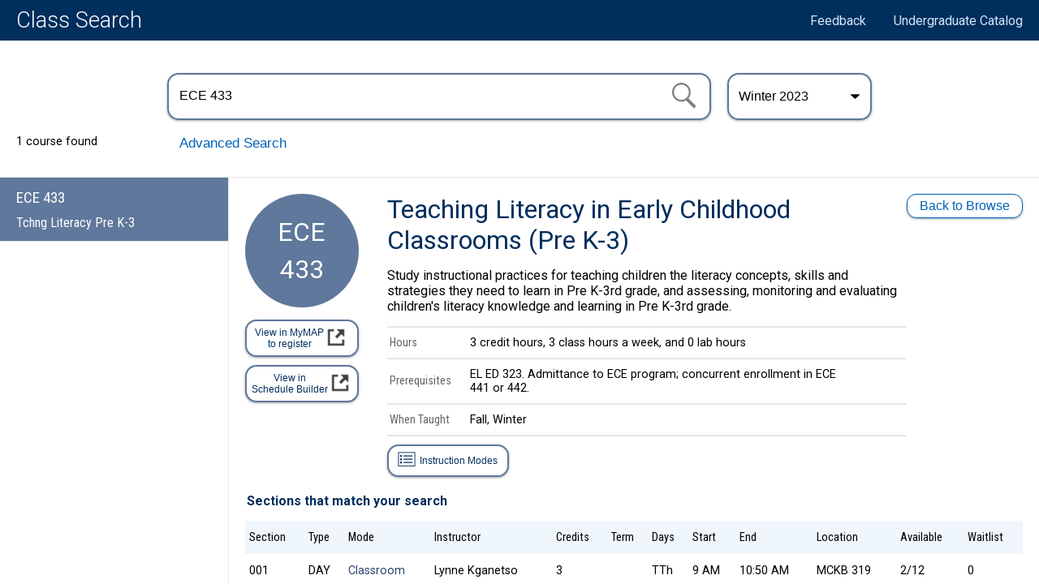

--- FILE ---
content_type: text/html; charset=UTF-8
request_url: https://commtech.byu.edu/noauth/classSchedule/index.php?yearTerm=20231&curriculumId=11524&titleCode=001
body_size: 298885
content:


<!DOCTYPE HTML>
<html lang="en">
<head>
  <title>BYU Class Search</title>
  <script type="text/javascript" src="/ruxitagentjs_ICA1589NPQRTUVXfhqru_10329260115094557.js" data-dtconfig="rid=RID_-927280121|rpid=684274253|domain=byu.edu|reportUrl=/rb_bf19966hyx|app=61a08779fccce3ef|owasp=1|featureHash=ICA1589NPQRTUVXfhqru|msl=153600|srsr=1000|rdnt=1|uxrgce=1|cuc=lg366a9h|srms=2,1,0,0%2Ftextarea%2Cinput%2Cselect%2Coption;0%2Fdatalist;0%2Fform%20button;0%2F%5Bdata-dtrum-input%5D;0%2F.data-dtrum-input;1%2F%5Edata%28%28%5C-.%2B%24%29%7C%24%29|mel=100000|dpvc=1|md=mdcc2=a#udbUserDisplay ^rb div.udbUserDetail ^rb span:nth-child(2),mdcc3=aspan.udbDivider:nth-child(2),mdcc4=aspan.udbNoWrap:nth-child(1)|lastModification=1769720698533|tp=500,50,0|srbbv=2|agentUri=/ruxitagentjs_ICA1589NPQRTUVXfhqru_10329260115094557.js" data-config='{"revision":1769720698533,"beaconUri":"/rb_bf19966hyx","agentUri":"/ruxitagentjs_ICA1589NPQRTUVXfhqru_10329260115094557.js","environmentId":"lg366a9h","modules":"ICA1589NPQRTUVXfhqru"}' data-envconfig='{"tracestateKeyPrefix":"3d62b73f-6a8f088b"}' data-appconfig='{"app":"61a08779fccce3ef"}'></script><script src="https://ajax.googleapis.com/ajax/libs/jquery/3.1.0/jquery.min.js"></script>
  <script src="https://code.jquery.com/ui/1.13.2/jquery-ui.min.js"
  integrity="sha256-lSjKY0/srUM9BE3dPm+c4fBo1dky2v27Gdjm2uoZaL0="
  crossorigin="anonymous"></script>
  <meta name="viewport" content="width=device-width, initial-scale=1, minimum-scale=1">
  <link rel="shortcut icon" href="https://www.byu.edu/templates/stable/images/favicon.ico">
  <link rel="stylesheet" type="text/css" href="css/loader.css"/>
  <link rel="stylesheet" href="//code.jquery.com/ui/1.13.2/themes/base/jquery-ui.css">
  <link rel="stylesheet" type="text/css" href="css/jquerymod.css"/>
  <link rel="stylesheet" href="https://use.fontawesome.com/releases/v5.7.2/css/all.css" integrity="sha384-fnmOCqbTlWIlj8LyTjo7mOUStjsKC4pOpQbqyi7RrhN7udi9RwhKkMHpvLbHG9Sr" crossorigin="anonymous">
  <link href="https://fonts.googleapis.com/css?family=Montserrat:300,400,500,700|Roboto:300,400,500,700|Roboto+Slab:300,400,500,700|Roboto+Condensed:300,400,500,700" rel="stylesheet">

  <script type='text/javascript'>
    // Refresh all these with AJAX when yearterm is changed
    var _department_map = {"EDUCATIONAL INQUIRY, MEASUREMENT, AND EVALUATION":"EIME","COUNSELING PSYCHOLOGY AND SPECIAL EDUCATION":"CPSE","EXECUTIVE MASTER OF BUSINESS ADMINISTRATION":"EMBA","INFORMATION TECHNOLOGY AND CYBERSECURITY":"IT&C","MARRIAGE, FAMILY, AND HUMAN DEVELOPMENT":"MFHD","INSTRUCTIONAL PSYCHOLOGY AND TECHNOLOGY":"IP&T","EDUCATIONAL LEADERSHIP AND FOUNDATIONS":"EDLF","NUTRITION, DIETETICS, AND FOOD SCIENCE":"NDFS","CONSTRUCTION AND FACILITIES MANAGEMENT":"CFM","PHYSICAL EDUCATION TEACHER EDUCATION":"PETE","TECHNOLOGY AND ENGINEERING EDUCATION":"TEE","REL C - CHURCH HISTORY AND DOCTRINE":"REL C","ELECTRICAL AND COMPUTER ENGINEERING":"EC EN","CIVIL AND CONSTRUCTION ENGINEERING":"CCE","TEACHING ENGLISH LANGUAGE LEARNERS":"TELL","ART HISTORY AND CURATORIAL STUDIES":"ARTHC","TECHNOLOGY AND ENGINEERING STUDIES":"TES","MICROBIOLOGY AND MOLECULAR BIOLOGY":"MMBIO","FAMILY, HOME, AND SOCIAL SCIENCES":"FHSS","DIGITAL HUMANITIES AND TECHNOLOGY":"DIGHT","EXPERIENCE DESIGN AND MANAGEMENT":"EXDM","GLOBAL SUPPLY CHAIN MANAGEMENT":"GSCM","INTERNATIONAL AND AREA STUDIES":"IAS","INTERNATIONAL CINEMA STUDIES":"ICS","INTERDISCIPLINARY HUMANITIES":"IHUM","ANCIENT NEAR EASTERN STUDIES":"ANES","ENGLISH AS A SECOND LANGUAGE":"ESL","MARRIAGE AND FAMILY THERAPY":"MFT","APPLIED ENGLISH LINGUISTICS":"ELING","REL E - RELIGIOUS EDUCATION":"REL E","MARRIOTT SCHOOL OF BUSINESS":"MSB","PLANT AND WILDLIFE SCIENCES":"PWS","CELL BIOLOGY AND PHYSIOLOGY":"CELL","ENTREPRENEURIAL MANAGEMENT":"ENT","COMPUTER SCIENCE ANIMATION":"CSANM","CHEMISTRY AND BIOCHEMISTRY":"CHEM","MIDDLE EAST STUDIES\/ARABIC":"MESA","REL A - ANCIENT SCRIPTURE":"REL A","EARLY CHILDHOOD EDUCATION":"ECE","HUMAN RESOURCE MANAGEMENT":"HRM","MANUFACTURING ENGINEERING":"MFGEN","MANAGEMENT COMMUNICATION":"M COM","FOREIGN LANGUAGE COURSES":"FLANG","SECOND LANGUAGE TEACHING":"SLAT","COMMUNICATION DISORDERS":"COMD","BUSINESS ADMINISTRATION":"MBA","UNIVERSITY REQUIREMENTS":"UNIV","DESIGN - GRAPHIC DESIGN":"DESGD","MECHANICAL ENGINEERING":"ME EN","LATIN AMERICAN STUDIES":"LT AM","NEAR EASTERN LANGUAGES":"NE LG","AMERICAN SIGN LANGUAGE":"ASL","THEATRE AND MEDIA ARTS":"TMA","CLASSICAL CIVILIZATION":"CL CV","ELECTRICAL ENGINEERING":"EC EN","EDUCATIONAL LEADERSHIP":"EDLF","GLOBAL WOMEN'S STUDIES":"GWS","COMPARATIVE LITERATURE":"CMLIT","PHYSICS AND ASTRONOMY":"PHSCS","MATHEMATICS EDUCATION":"MTHED","DESIGN - ILLUSTRATION":"DESIL","PROFESSIONAL LANGUAGE":"PLANG","SCHOOL OF FAMILY LIFE":"SFL","DESIGN - PHOTOGRAPHY":"DESPH","COMPUTER ENGINEERING":"EC EN","CHEMICAL ENGINEERING":"CH EN","SCANDINAVIAN STUDIES":"SCAND","ELEMENTARY EDUCATION":"EL ED","STRATEGIC MANAGEMENT":"STRAT","NEAR EASTERN STUDIES":"NES","COMPARATIVE STUDIES":"CMPST","INFORMATION SYSTEMS":"IS","STUDENT DEVELOPMENT":"STDEV","MUSIC DANCE THEATRE":"MDT","SECONDARY EDUCATION":"SC ED","GEOLOGICAL SCIENCES":"GEOL","STUDENT ACTIVITIES":"STAC","ILONGGO\/HILIGAYNON":"HILIG","DESIGN - ANIMATION":"DESAN","HUMANITIES COLLEGE":"HCOLL","CHINESE - MANDARIN":"CHIN","LATIN (CLASSICAL)":"LATIN","INDUSTRIAL DESIGN":"INDES","EXERCISE SCIENCES":"EXSC","GREEK (CLASSICAL)":"GREEK","AMERICAN HERITAGE":"A HTG","TEACHER EDUCATION":"T ED","POLITICAL SCIENCE":"POLI","AEROSPACE STUDIES":"AEROS","PUBLIC MANAGEMENT":"MPA","MOLECULAR BIOLOGY":"MMBIO","CIVIL ENGINEERING":"CE","AMERICAN STUDIES":"AM ST","EUROPEAN STUDIES":"EUROP","STUDENT WELLNESS":"SWELL","COMPUTER SCIENCE":"C S","MILITARY SCIENCE":"MIL S","PHYSICAL SCIENCE":"PHY S","COMMUNICATIONS":"COMMS","HONORS PROGRAM":"HONRS","HAITIAN CREOLE":"CREOL","GREEK, MODERN":"M GRK","PUBLIC HEALTH":"HLTH","LIFE SCIENCES":"LFSCI","ART EDUCATION":"ARTED","ASIAN STUDIES":"ASIAN","NEUROSCIENCE":"NEURO","FOOD SCIENCE":"NDFS","MICROBIOLOGY":"MMBIO","ANTHROPOLOGY":"ANTHR","ART HISTORY":"ARTHC","MATHEMATICS":"MATH","SOCIAL WORK":"SOC W","LINGUISTICS":"LING","PHILOSOPHY":"PHIL","PSYCHOLOGY":"PSYCH","LITHUANIAN":"LITHU","PORTUGUESE":"PORT","VIETNAMESE":"VIET","STATISTICS":"STAT","ACCOUNTING":"ACC","INDONESIAN":"INDON","PE TEACHER":"PETE","TECHNOLOGY":"TECH","GEOGRAPHY":"GEOG","FINE ARTS":"FNART","MONGOLIAN":"MONGO","DIETETICS":"NDFS","AFRIKAANS":"AFRIK","HUNGARIAN":"HUNG","SOCIOLOGY":"SOC","MARKETING":"MKTG","NORWEGIAN":"NORWE","ICELANDIC":"ICLND","ECONOMICS":"ECON","CANTONESE":"CANT","UKRAINIAN":"UKRAI","GEORGIAN":"GEORG","HAWAIIAN":"HAWAI","JAPANESE":"JAPAN","POLI SCI":"POLI","CROATIAN":"CROAT","ESTONIAN":"ESTON","ALBANIAN":"ALBAN","CLASSICS":"CLSCS","PERSIAN":"PERSI","WRITING":"WRTG","FINANCE":"FIN","CEBUANO":"CEBU","TURKISH":"TURK","SPANISH":"SPAN","RUSSIAN":"RUSS","ENGLISH":"ENGL","FINNISH":"FINN","ITALIAN":"ITAL","SERBIAN":"SRBIA","LAOTIAN":"LAO","TAGALOG":"TAGAL","SWAHILI":"SWAHI","BIOLOGY":"BIO","QUECHUA":"QUECH","SWEDISH":"SWED","HISTORY":"HIST","NURSING":"NURS","GUARANI":"GUARA","DESIGN":"DES","FRENCH":"FREN","GERMAN":"GERM","SAMOAN":"SAMOA","NAVAJO":"NAVAJ","DANISH":"DANSH","HEBREW":"HEB","ARABIC":"ARAB","K'ICHE":"KICHE","TONGAN":"TONGA","KOREAN":"KOREA","NORWE":"NORWE","CREOL":"CREOL","DESPH":"DESPH","MFGEN":"MFGEN","SWAHI":"SWAHI","DIGHT":"DIGHT","SRBIA":"SRBIA","DUTCH":"DUTCH","SCAND":"SCAND","DESIL":"DESIL","ME EN":"ME EN","EC EN":"EC EN","PHY S":"PHY S","STDEV":"STDEV","STRAT":"STRAT","CMPST":"CMPST","DESGD":"DESGD","PHSCS":"PHSCS","DANSH":"DANSH","NAVAJ":"NAVAJ","CZECH":"CZECH","MUSIC":"MUSIC","COMMS":"COMMS","MTHED":"MTHED","CSANM":"CSANM","DANCE":"DANCE","CH EN":"CH EN","MONGO":"MONGO","NEURO":"NEURO","REL C":"REL C","SOC W":"SOC W","SAMOA":"SAMOA","NE LG":"NE LG","DESAN":"DESAN","GEORG":"GEORG","CROAT":"CROAT","MIL S":"MIL S","SC ED":"SC ED","MMBIO":"MMBIO","M GRK":"M GRK","CMLIT":"CMLIT","HILIG":"HILIG","ICLND":"ICLND","UKRAI":"UKRAI","CL CV":"CL CV","ANTHR":"ANTHR","REL E":"REL E","WELSH":"WELSH","HONRS":"HONRS","HMONG":"HMONG","QUECH":"QUECH","HINDI":"HINDI","AM ST":"AM ST","SWELL":"SWELL","HCOLL":"HCOLL","FLANG":"FLANG","HAWAI":"HAWAI","FNART":"FNART","ALBAN":"ALBAN","GUARA":"GUARA","AFRIK":"AFRIK","GREEK":"GREEK","AEROS":"AEROS","REL A":"REL A","EUROP":"EUROP","PSYCH":"PSYCH","ESTON":"ESTON","LATIN":"LATIN","M COM":"M COM","PLANG":"PLANG","LT AM":"LT AM","EL ED":"EL ED","LITHU":"LITHU","TAGAL":"TAGAL","CLSCS":"CLSCS","LFSCI":"LFSCI","PERSI":"PERSI","ASIAN":"ASIAN","ELANG":"ELANG","ELING":"ELING","ARTHC":"ARTHC","KOREA":"KOREA","KICHE":"KICHE","JAPAN":"JAPAN","ARTED":"ARTED","A HTG":"A HTG","TONGA":"TONGA","INDON":"INDON","INDES":"INDES","RELE":"REL E","RUSS":"RUSS","CHEN":"CH EN","GEOL":"GEOL","SCED":"SC ED","TEST":"TEST","AHTG":"A HTG","AMST":"AM ST","ANES":"ANES","WRTG":"WRTG","VIET":"VIET","UNIV":"UNIV","ARAB":"ARAB","TURK":"TURK","THAI":"THAI","TELL":"TELL","CELL":"CELL","TECH":"TECH","T ED":"T ED","SWED":"SWED","STAT":"STAT","CANT":"CANT","STAC":"STAC","SPAN":"SPAN","SOCW":"SOC W","SLAT":"SLAT","CEBU":"CEBU","RELC":"REL C","NELG":"NE LG","CHEM":"CHEM","ENGL":"ENGL","ECON":"ECON","MGRK":"M GRK","EDLF":"EDLF","RELA":"REL A","EIME":"EIME","LTAM":"LT AM","ELED":"EL ED","LING":"LING","EMBA":"EMBA","ITAL":"ITAL","IT&C":"IT&C","IP&T":"IP&T","ECEN":"EC EN","IHUM":"IHUM","EXDM":"EXDM","EXSC":"EXSC","HUNG":"HUNG","FHSS":"FHSS","HLTH":"HLTH","HIST":"HIST","FINN":"FINN","GSCM":"GSCM","FREN":"FREN","GEOG":"GEOG","GERM":"GERM","MATH":"MATH","MCOM":"M COM","MEEN":"ME EN","MKTG":"MKTG","NURS":"NURS","NDFS":"NDFS","CPSE":"CPSE","PETE":"PETE","PHIL":"PHIL","COMD":"COMD","POLI":"POLI","PHYS":"PHY S","MILS":"MIL S","MESA":"MESA","CHIN":"CHIN","PORT":"PORT","CLCV":"CL CV","MFHD":"MFHD","NES":"NES","FIN":"FIN","HRM":"HRM","HEB":"HEB","PWS":"PWS","IAS":"IAS","CFM":"CFM","ICS":"ICS","ACC":"ACC","GWS":"GWS","ESL":"ESL","ENT":"ENT","SFT":"SFT","TMA":"TMA","ART":"ART","CCE":"CCE","MBA":"MBA","C S":"C S","ECE":"ECE","MFT":"MFT","BIO":"BIO","DES":"DES","TED":"T ED","SOC":"SOC","MPA":"MPA","ASL":"ASL","LAW":"LAW","TEE":"TEE","LAO":"LAO","MSB":"MSB","TES":"TES","MDT":"MDT","SFL":"SFL","CE":"CE","CS":"C S","IS":"IS","":"SFT"};
    var _department_list = {"A HTG":"American Heritage","ACC":"Accounting","AEROS":"Aerospace Studies","AFRIK":"Afrikaans","ALBAN":"Albanian","AM ST":"American Studies","ANES":"Ancient Near Eastern Studies","ANTHR":"Anthropology","ARAB":"Arabic","ART":"Art","ARTED":"Art Education","ARTHC":"Art History and Curatorial Studies","ASIAN":"Asian Studies","ASL":"American Sign Language","BIO":"Biology","C S":"Computer Science","CANT":"Cantonese","CCE":"Civil and Construction Engineering","CE":"Civil Engineering","CEBU":"Cebuano","CELL":"Cell Biology and Physiology","CFM":"Construction and Facilities Management","CH EN":"Chemical Engineering","CHEM":"Chemistry and Biochemistry","CHIN":"Chinese - Mandarin","CL CV":"Classical Civilization","CLSCS":"Classics","CMLIT":"Comparative Literature","CMPST":"Comparative Studies","COMD":"Communication Disorders","COMMS":"Communications","CPSE":"Counseling Psychology and Special Education","CREOL":"Haitian Creole","CROAT":"Croatian","CSANM":"Computer Science Animation","CZECH":"Czech","DANCE":"Dance","DANSH":"Danish","DES":"Design","DESAN":"Design - Animation","DESGD":"Design - Graphic Design","DESIL":"Design - Illustration","DESPH":"Design - Photography","DIGHT":"Digital Humanities and Technology","DUTCH":"Dutch","EC EN":"Electrical and Computer Engineering","ECE":"Early Childhood Education","ECON":"Economics","EDLF":"Educational Leadership and Foundations","EIME":"Educational Inquiry, Measurement, and Evaluation","EL ED":"Elementary Education","ELANG":null,"ELING":"Applied English Linguistics","EMBA":"Executive Master of Business Administration","ENGL":"English","ENT":"Entrepreneurial Management","ESL":"English as a Second Language","ESTON":"Estonian","EUROP":"European Studies","EXDM":"Experience Design and Management","EXSC":"Exercise Sciences","FHSS":"Family, Home, and Social Sciences","FIN":"Finance","FINN":"Finnish","FLANG":"Foreign Language Courses","FNART":"Fine Arts","FREN":"French","GEOG":"Geography","GEOL":"Geological Sciences","GEORG":"Georgian","GERM":"German","GREEK":"Greek (Classical)","GSCM":"Global Supply Chain Management","GUARA":"Guarani","GWS":"Global Women's Studies","HAWAI":"Hawaiian","HCOLL":"Humanities College","HEB":"Hebrew","HILIG":"Ilonggo\/Hiligaynon","HINDI":"Hindi","HIST":"History","HLTH":"Public Health","HMONG":"Hmong","HONRS":"Honors Program","HRM":"Human Resource Management","HUNG":"Hungarian","IAS":"International and Area Studies","ICLND":"Icelandic","ICS":"International Cinema Studies","IHUM":"Interdisciplinary Humanities","INDES":"Industrial Design","INDON":"Indonesian","IP&T":"Instructional Psychology and Technology","IS":"Information Systems","IT&C":"Information Technology and Cybersecurity","ITAL":"Italian","JAPAN":"Japanese","KICHE":"K'iche","KOREA":"Korean","LAO":"Laotian","LATIN":"Latin (Classical)","LAW":"Law","LFSCI":"Life Sciences","LING":"Linguistics","LITHU":"Lithuanian","LT AM":"Latin American Studies","M COM":"Management Communication","M GRK":"Greek, Modern","MATH":"Mathematics","MBA":"Business Administration","MDT":"Music Dance Theatre","ME EN":"Mechanical Engineering","MESA":"Middle East Studies\/Arabic","MFGEN":"Manufacturing Engineering","MFHD":"Marriage, Family, and Human Development","MFT":"Marriage and Family Therapy","MIL S":"Military Science","MKTG":"Marketing","MMBIO":"Microbiology and Molecular Biology","MONGO":"Mongolian","MPA":"Public Management","MSB":"Marriott School of Business","MTHED":"Mathematics Education","MUSIC":"Music","NAVAJ":"Navajo","NDFS":"Nutrition, Dietetics, and Food Science","NE LG":"Near Eastern Languages","NES":"Near Eastern Studies","NEURO":"Neuroscience","NORWE":"Norwegian","NURS":"Nursing","PERSI":"Persian","PETE":"Physical Education Teacher Education","PHIL":"Philosophy","PHSCS":"Physics and Astronomy","PHY S":"Physical Science","PLANG":"Professional Language","POLI":"Political Science","PORT":"Portuguese","PSYCH":"Psychology","PWS":"Plant and Wildlife Sciences","QUECH":"Quechua","REL A":"Rel A - Ancient Scripture","REL C":"Rel C - Church History and Doctrine","REL E":"Rel E - Religious Education","RUSS":"Russian","SAMOA":"Samoan","SC ED":"Secondary Education","SCAND":"Scandinavian Studies","SFL":"School of Family Life","SFT":null,"SLAT":"Second Language Teaching","SOC":"Sociology","SOC W":"Social Work","SPAN":"Spanish","SRBIA":"Serbian","STAC":"Student Activities","STAT":"Statistics","STDEV":"Student Development","STRAT":"Strategic Management","SWAHI":"Swahili","SWED":"Swedish","SWELL":"Student Wellness","T ED":"Teacher Education","TAGAL":"Tagalog","TECH":"Technology","TEE":"Technology and Engineering Education","TELL":"Teaching English Language Learners","TES":"Technology and Engineering Studies","TEST":"Test","THAI":"Thai","TMA":"Theatre and Media Arts","TONGA":"Tongan","TURK":"Turkish","UKRAI":"Ukrainian","UNIV":"University Requirements","VIET":"Vietnamese","WELSH":"Welsh","WRTG":"Writing"};
    var _section_type_list = ["DAY","EMBA","EVENING","JERUSALEM","SALT LAKE","ST ABROAD"];
    var _instructor_list = [{"sort_name":"Aanderud, Zachary Thomas","last_name":"Aanderud","first_name":"Zach"},{"sort_name":"Abadia Flores, Ariana Estefania","last_name":"Abadia Flores","first_name":"Ariana"},{"sort_name":"Abbott, Amberlee Shae","last_name":"Abbott","first_name":"Amberlee"},{"sort_name":"Abbott, Benjamin Walter","last_name":"Abbott","first_name":"Ben"},{"sort_name":"Abernethy, Laurel Hill","last_name":"Abernethy","first_name":"Laurel"},{"sort_name":"Ackroyd, Patricia Christine","last_name":"Ackroyd","first_name":"Christine"},{"sort_name":"Adams, Bradley R","last_name":"Adams","first_name":"Brad"},{"sort_name":"Adams, Byron James","last_name":"Adams","first_name":"Byron"},{"sort_name":"Adams, Charne Jennifer","last_name":"Adams","first_name":"Charne"},{"sort_name":"Adams, Gregory L","last_name":"Adams","first_name":"Gregory"},{"sort_name":"Adams, Jason Samuel","last_name":"Adams","first_name":"Jason"},{"sort_name":"Adams, Joyce","last_name":"Adams","first_name":"Joyce"},{"sort_name":"Adams, Lauren Ashley Renee","last_name":"Adams","first_name":"Lauren"},{"sort_name":"Adams, Marcella Shaver","last_name":"Adams","first_name":"Marci"},{"sort_name":"Adams, Michael D","last_name":"Adams","first_name":"Michael"},{"sort_name":"Adams, Paul S","last_name":"Adams","first_name":"Paul"},{"sort_name":"Adamson, Zachary Scott","last_name":"Adamson","first_name":"Zac"},{"sort_name":"Agate, Sarah Taylor","last_name":"Agate","first_name":"Sarah"},{"sort_name":"Agle, Bradley Roy","last_name":"Agle","first_name":"Brad"},{"sort_name":"Aguirre, Ruth Sarahi","last_name":"Aguirre","first_name":"Ruth"},{"sort_name":"Ah You, Jasen Sale Hannemann","last_name":"Ah You","first_name":"Jasen"},{"sort_name":"Ahlborn, Eugene Joseph","last_name":"Ahlborn","first_name":"Gene"},{"sort_name":"Aiello, Darren James","last_name":"Aiello","first_name":"Darren"},{"sort_name":"Aiono, Tanner Tainui","last_name":"Aiono","first_name":"Tanner"},{"sort_name":"Aitken, Cherry Rose","last_name":"Aitken","first_name":"Cherry"},{"sort_name":"Albrecht, Marissa","last_name":"Albrecht","first_name":"Marissa"},{"sort_name":"Albrecht, Necia Ann","last_name":"Albrecht","first_name":"Necia"},{"sort_name":"Alcaraz, Melissa","last_name":"Alcaraz","first_name":"Melissa"},{"sort_name":"Alder, Erik A","last_name":"Alder","first_name":"Erik"},{"sort_name":"Aldridge, Alejandra Teresita Gimenez","last_name":"Aldridge","first_name":"Alejandra"},{"sort_name":"Alexander, Corallee Jeanne","last_name":"Alexander","first_name":"Corallee"},{"sort_name":"Alford, Kenneth Lowell","last_name":"Alford","first_name":"Ken"},{"sort_name":"Alger, Charles Warner","last_name":"Alger","first_name":"Charles"},{"sort_name":"Ali, Fadi","last_name":"Ali","first_name":"Fadi"},{"sort_name":"Allan, Jocelyn","last_name":"Allan","first_name":"Jocelyn"},{"sort_name":"Alleger, Jason Edward","last_name":"Alleger","first_name":"Jason"},{"sort_name":"Allen, Abigail Marie McIntosh","last_name":"Allen","first_name":"Abigail"},{"sort_name":"Allen, Adam Cantwell","last_name":"Allen","first_name":"Adam"},{"sort_name":"Allen, Bradley Jarom","last_name":"Allen","first_name":"BJ"},{"sort_name":"Allen, Gerald Kawika","last_name":"Allen","first_name":"G E Kawika"},{"sort_name":"Allen, Gove Nathaniel","last_name":"Allen","first_name":"Gove"},{"sort_name":"Allen, Julie Kalani Smith","last_name":"Allen","first_name":"Julie"},{"sort_name":"Allen, Lesli Gwen","last_name":"Allen","first_name":"Lesli"},{"sort_name":"Allen, Mark A","last_name":"Allen","first_name":"Mark"},{"sort_name":"Allen, Matthew B","last_name":"Allen","first_name":"Matthew"},{"sort_name":"Allen, Matthew Scott","last_name":"Allen","first_name":"Matt"},{"sort_name":"Allen, Phil S","last_name":"Allen","first_name":"Phil"},{"sort_name":"Allen, Quentin Scott","last_name":"Allen","first_name":"Quentin"},{"sort_name":"Allen, Steven P","last_name":"Allen","first_name":"Steven"},{"sort_name":"Allison, James R","last_name":"Allison","first_name":"Jim"},{"sort_name":"Allred, David D","last_name":"Allred","first_name":"David"},{"sort_name":"Allred, G Dane","last_name":"Allred","first_name":"Dane"},{"sort_name":"Allred, Jeffrey D","last_name":"Allred","first_name":"Jeffrey"},{"sort_name":"Allred, Jonathan B","last_name":"Allred","first_name":"Johnny"},{"sort_name":"Alvord, Scott M","last_name":"Alvord","first_name":"Scott"},{"sort_name":"Amezcua, Emma Jane","last_name":"Amezcua","first_name":"Emma"},{"sort_name":"Ammons, James Mark","last_name":"Ammons","first_name":"Mark"},{"sort_name":"Ammons, Melinda W","last_name":"Ammons","first_name":"Mindy"},{"sort_name":"Ancell, Matthew Garry","last_name":"Ancell","first_name":"Matthew"},{"sort_name":"Andersen, Camey Lei","last_name":"Andersen","first_name":"Camey"},{"sort_name":"Andersen, Douglas L","last_name":"Andersen","first_name":"Doug"},{"sort_name":"Andersen, Joshua","last_name":"Andersen","first_name":"Josh"},{"sort_name":"Andersen, Nickolas Robert","last_name":"Andersen","first_name":"Nick"},{"sort_name":"Anderson, Anamae","last_name":"Anderson","first_name":"Anamae"},{"sort_name":"Anderson, Bonnie Brinton","last_name":"Anderson","first_name":"Bonnie"},{"sort_name":"Anderson, Brian E","last_name":"Anderson","first_name":"Brian"},{"sort_name":"Anderson, Curtis B","last_name":"Anderson","first_name":"Curtis"},{"sort_name":"Anderson, Damian McKay","last_name":"Anderson","first_name":"Damian"},{"sort_name":"Anderson, Dean F","last_name":"Anderson","first_name":"Dean"},{"sort_name":"Anderson, Gregory S","last_name":"Anderson","first_name":"Greg"},{"sort_name":"Anderson, Jay Dee","last_name":"Anderson","first_name":"Jay"},{"sort_name":"Anderson, Matthew Thomas","last_name":"Anderson","first_name":"Matt"},{"sort_name":"Anderson, Michael J","last_name":"Anderson","first_name":"Mike"},{"sort_name":"Anderson, Sarah Michelle","last_name":"Anderson","first_name":"Sarah"},{"sort_name":"Anderson, Shayne R","last_name":"Anderson","first_name":"Shayne"},{"sort_name":"Anderson, Stewart H","last_name":"Anderson","first_name":"Stewart"},{"sort_name":"Anderson, Travis","last_name":"Anderson","first_name":"Travis"},{"sort_name":"Anderson, Val Jo","last_name":"Anderson","first_name":"Val"},{"sort_name":"Andreasen, Erika Kohler","last_name":"Andreasen","first_name":"Erika"},{"sort_name":"Andreason, Traci Tomi","last_name":"Andreason","first_name":"Traci"},{"sort_name":"Andrus, Edwin Kimball","last_name":"Andrus","first_name":"Ed"},{"sort_name":"Andrus, Jason Alan","last_name":"Andrus","first_name":"Jason"},{"sort_name":"Andrus, Merritt Brooks","last_name":"Andrus","first_name":"Merritt"},{"sort_name":"Anthony, Kevin Patrick","last_name":"Anthony","first_name":"Kevin"},{"sort_name":"Arana, Elena Marie","last_name":"Arana","first_name":"Elena"},{"sort_name":"Arce Munoz, Ruth","last_name":"Arce Munoz","first_name":"Ruth"},{"sort_name":"Archibald, Christopher J","last_name":"Archibald","first_name":"Chris"},{"sort_name":"Argueta, Mila Nicole","last_name":"Argueta","first_name":"Mila"},{"sort_name":"Argyle, Bronson S","last_name":"Argyle","first_name":"Bronson"},{"sort_name":"Argyle, Morris Dee","last_name":"Argyle","first_name":"Morris"},{"sort_name":"Arrington, Matthew","last_name":"Arrington","first_name":"Matt"},{"sort_name":"Arroyo, Juan Alberto","last_name":"Arroyo","first_name":"Juan"},{"sort_name":"Arts, Michael A T M","last_name":"Arts","first_name":"Michael"},{"sort_name":"Asay, Clark Douglas","last_name":"Asay","first_name":"Clark"},{"sort_name":"Ashman, Michael James","last_name":"Ashman","first_name":"Michael"},{"sort_name":"Ashurst-McGee, Mark Roscoe","last_name":"Ashurst-McGee","first_name":"Mark"},{"sort_name":"Ashworth, Julia D","last_name":"Ashworth","first_name":"Julia"},{"sort_name":"Asplund, Christian T","last_name":"Asplund","first_name":"Christian"},{"sort_name":"Asplund, Matthew C","last_name":"Asplund","first_name":"Matthew"},{"sort_name":"Aughenbaugh, Tyler Wayne","last_name":"Aughenbaugh","first_name":"Tyler"},{"sort_name":"Auman, Karen Elaine","last_name":"Auman","first_name":"Karen"},{"sort_name":"Austin, Daniel E","last_name":"Austin","first_name":"Daniel"},{"sort_name":"Auzina, Jogita","last_name":"Auzina","first_name":"Jogita"},{"sort_name":"Bahr, Damon L","last_name":"Bahr","first_name":"Damon"},{"sort_name":"Baialuna de Andrade, Patricia Helena","last_name":"Baialuna de Andrade","first_name":"Patricia"},{"sort_name":"Baik, Juno","last_name":"Baik","first_name":"Juno"},{"sort_name":"Bailey, Bruce W","last_name":"Bailey","first_name":"Bruce"},{"sort_name":"Bailey, Dallin J","last_name":"Bailey","first_name":"Dallin"},{"sort_name":"Bailey, Elizabeth Gibbons","last_name":"Bailey","first_name":"Liz"},{"sort_name":"Bailey, Erin Noel","last_name":"Bailey","first_name":"Erin"},{"sort_name":"Bailey, Matthew Hawkins","last_name":"Bailey","first_name":"Matt"},{"sort_name":"Bailey, Russell James","last_name":"Bailey","first_name":"Russ"},{"sort_name":"Bair, Sean Michael","last_name":"Bair","first_name":"Sean"},{"sort_name":"Bair, Stephanie Liane","last_name":"Bair","first_name":"Stephanie"},{"sort_name":"Baird, Jeremy K","last_name":"Baird","first_name":"Jeremy"},{"sort_name":"Baker, Ashley","last_name":"Baker","first_name":"Ashley"},{"sort_name":"Baker, Matthew J","last_name":"Baker","first_name":"Matt"},{"sort_name":"Baker, Nathan Stevens","last_name":"Baker","first_name":"Nathan"},{"sort_name":"Bakker, Lennard Frank","last_name":"Bakker","first_name":"Lennard"},{"sort_name":"Balagna, Ryan  ","last_name":"Balagna","first_name":"Ryan"},{"sort_name":"Baldwin, Scott A","last_name":"Baldwin","first_name":"Scott"},{"sort_name":"Ballard, Parker James","last_name":"Ballard","first_name":"Parker"},{"sort_name":"Ballard, Rebecca Purse","last_name":"Ballard","first_name":"Rebecca"},{"sort_name":"Balser, Nathan Terry","last_name":"Balser","first_name":"Nathan"},{"sort_name":"Balzotti, Jonathan Mark","last_name":"Balzotti","first_name":"Jon"},{"sort_name":"Barber, Brad Andrew Krueger","last_name":"Barber","first_name":"Brad"},{"sort_name":"Barber, Michael Jay","last_name":"Barber","first_name":"Michael"},{"sort_name":"Barber, William Bradford","last_name":"Barber","first_name":"Brad"},{"sort_name":"Barger, William Bradley","last_name":"Barger","first_name":"Brad"},{"sort_name":"Barker, Blake H","last_name":"Barker","first_name":"Blake"},{"sort_name":"Barker, Joseph Cory","last_name":"Barker","first_name":"Cory"},{"sort_name":"Barker, Kaleb Michael","last_name":"Barker","first_name":"Kaleb"},{"sort_name":"Barnes, Michael D","last_name":"Barnes","first_name":"Michael"},{"sort_name":"Barnett, Karolyn Zoe","last_name":"Barnett","first_name":"Kye"},{"sort_name":"Barney, David C","last_name":"Barney","first_name":"David"},{"sort_name":"Barney, Keiko Moriyama","last_name":"Barney","first_name":"Keiko"},{"sort_name":"Barrager, Lisa C","last_name":"Barrager","first_name":"Lisa"},{"sort_name":"Barrick, John A","last_name":"Barrick","first_name":"John"},{"sort_name":"Barrow, Jeffery Richard","last_name":"Barrow","first_name":"Jeffery"},{"sort_name":"Barrus, Catherine Leilani","last_name":"Barrus","first_name":"Catherine Leilani"},{"sort_name":"Barth, Katie Nicole","last_name":"Barth","first_name":"Katie"},{"sort_name":"Bartholomew, Scott Ronald","last_name":"Bartholomew","first_name":"Scott"},{"sort_name":"Bartlett, Jaime Lyn","last_name":"Bartlett","first_name":"Jaime"},{"sort_name":"Barton, Garold C","last_name":"Barton","first_name":"Gary"},{"sort_name":"Barton, Jennifer Hillam","last_name":"Barton","first_name":"Jennifer"},{"sort_name":"Bartos, Xenia Boglarka","last_name":"Bartos","first_name":"Xenia"},{"sort_name":"Bashir, Bashir","last_name":"Bashir","first_name":"Bashir"},{"sort_name":"Bass, Timothy James Kent","last_name":"Bass","first_name":"TJ"},{"sort_name":"Bassett, Nancy Kaye","last_name":"Bassett","first_name":"Nancy"},{"sort_name":"Bastian, Darren B","last_name":"Bastian","first_name":"Darren"},{"sort_name":"Bastian, Veronica N","last_name":"Bastian","first_name":"Veronica"},{"sort_name":"Bates, Fiona","last_name":"Bates","first_name":"Fiona"},{"sort_name":"Batt, Jeffery Ryan","last_name":"Batt","first_name":"Jeff"},{"sort_name":"Baugh, Alexander Lewis","last_name":"Baugh","first_name":"Alex"},{"sort_name":"Baugh, Dawna Folsom","last_name":"Baugh","first_name":"Dawna"},{"sort_name":"Baughman, Kristin Ann","last_name":"Baughman","first_name":"Kristin"},{"sort_name":"Baum, Donald R","last_name":"Baum","first_name":"Donny"},{"sort_name":"Baxter, Larry Lin","last_name":"Baxter","first_name":"Larry"},{"sort_name":"Baxter, Todd Anthony","last_name":"Baxter","first_name":"Todd"},{"sort_name":"Bay, Nicole La Rai","last_name":"Bay","first_name":"Nicole"},{"sort_name":"Bay, Stephen M","last_name":"Bay","first_name":"Stephen"},{"sort_name":"Bazzelle, Suchada P","last_name":"Bazzelle","first_name":"Suchada"},{"sort_name":"Bean, Gordon Jeff","last_name":"Bean","first_name":"Gordon"},{"sort_name":"Bean, Roy A","last_name":"Bean","first_name":"Roy"},{"sort_name":"Beard, John D","last_name":"Beard","first_name":"John"},{"sort_name":"Beard, Randal Winston","last_name":"Beard","first_name":"Randy"},{"sort_name":"Becerra, Daniel","last_name":"Becerra","first_name":"Daniel"},{"sort_name":"Beck, Christine","last_name":"Beck","first_name":"Christine"},{"sort_name":"Becker, Caleb Lamonte","last_name":"Becker","first_name":"Caleb"},{"sort_name":"Beckstead, Amy Lynn","last_name":"Beckstead","first_name":"Amy"},{"sort_name":"Beckstrand, Renea Lindstrom","last_name":"Beckstrand","first_name":"Renea"},{"sort_name":"Beddoes, Zack E","last_name":"Beddoes","first_name":"Zack"},{"sort_name":"Bednar, Steven C","last_name":"Bednar","first_name":"Steven"},{"sort_name":"Beecher, Mark E","last_name":"Beecher","first_name":"Mark"},{"sort_name":"Bekker, Matthew Frank","last_name":"Bekker","first_name":"Matt"},{"sort_name":"Belk, Mark C","last_name":"Belk","first_name":"Mark"},{"sort_name":"Belknap, Monte L","last_name":"Belknap","first_name":"Monte"},{"sort_name":"Bell, Teresa Reber","last_name":"Bell","first_name":"Teresa"},{"sort_name":"Bellini, Sarah Gunnell","last_name":"Bellini","first_name":"Sarah"},{"sort_name":"Bellon, Mckenzie Lou Bybee","last_name":"Bellon","first_name":"McKenzie"},{"sort_name":"Belnap, Daniel Lee","last_name":"Belnap","first_name":"Dan"},{"sort_name":"Belnap, Heather","last_name":"Belnap","first_name":"Heather"},{"sort_name":"Belnap, Robert Kirk","last_name":"Belnap","first_name":"Kirk"},{"sort_name":"Bench, Sheree Maxwell","last_name":"Bench","first_name":"Sheree"},{"sort_name":"Bennett, Desree Lyn","last_name":"Bennett","first_name":"Desree"},{"sort_name":"Bennett, John Alexander","last_name":"Bennett","first_name":"Alex"},{"sort_name":"Bennion, Adam Hyrum","last_name":"Bennion","first_name":"Adam"},{"sort_name":"Benson, Summer Skye","last_name":"Benson","first_name":"Summer"},{"sort_name":"Benson, Wynona Lin","last_name":"Benson","first_name":"Wynona"},{"sort_name":"Berges, Bradford K","last_name":"Berges","first_name":"Brad"},{"sort_name":"Bergeson, Scott D","last_name":"Bergeson","first_name":"Scott"},{"sort_name":"Bernards, Samuel D","last_name":"Bernards","first_name":"Sam"},{"sort_name":"Berrett, Britt Richard","last_name":"Berrett","first_name":"Britt"},{"sort_name":"Berrett, Candace  ","last_name":"Berrett","first_name":"C"},{"sort_name":"Berry, Solomon Adams","last_name":"Berry","first_name":"Solomon"},{"sort_name":"Beus, Stephen Richard","last_name":"Beus","first_name":"Stephen"},{"sort_name":"Bickmore, Barry R","last_name":"Bickmore","first_name":"Barry"},{"sort_name":"Biehn, Zerin Eliza","last_name":"Biehn","first_name":"Zerin"},{"sort_name":"Bigelow, Anny Claudine","last_name":"Bigelow","first_name":"Claudine"},{"sort_name":"Biggerstaff, Michael James","last_name":"Biggerstaff","first_name":"Michael"},{"sort_name":"Bikman, Benjamin Thomas","last_name":"Bikman","first_name":"Benjamin"},{"sort_name":"Billeter, Darron M","last_name":"Billeter","first_name":"Darron"},{"sort_name":"Billings, Carolyn","last_name":"Billings","first_name":"Carolyn"},{"sort_name":"Bills, Stacy Lynn","last_name":"Bills","first_name":"Stacy"},{"sort_name":"Bills, Suzanne  ","last_name":"Bills","first_name":"Suzy"},{"sort_name":"Bingham, Evan Dale","last_name":"Bingham","first_name":"Evan"},{"sort_name":"Bingham, John Byron","last_name":"Bingham","first_name":"John"},{"sort_name":"Bingham, Kathleen Jones","last_name":"Bingham","first_name":"Kathleen"},{"sort_name":"Birmingham, Wendy Ann","last_name":"Birmingham","first_name":"Wendy"},{"sort_name":"Bishara, Samond Byung","last_name":"Bishara","first_name":"Samond"},{"sort_name":"Bishop, Lisa D","last_name":"Bishop","first_name":"Lisa"},{"sort_name":"Black, Robert P","last_name":"Black","first_name":"Robert"},{"sort_name":"Blackham, Peter Sonntag","last_name":"Blackham","first_name":"Peter"},{"sort_name":"Blackhurst, Benjamin James Mitchell","last_name":"Blackhurst","first_name":"Benjamin"},{"sort_name":"Blackmun, Erin Marie","last_name":"Blackmun","first_name":"Erin"},{"sort_name":"Blackwelder, Travis  ","last_name":"Blackwelder","first_name":"Travis"},{"sort_name":"Blackwell, Lilia Mena","last_name":"Blackwell","first_name":"Lily"},{"sort_name":"Blad, Kent D","last_name":"Blad","first_name":"Kent"},{"sort_name":"Blades, Natalie Jean","last_name":"Blades","first_name":"N"},{"sort_name":"Blanchard, Brian B","last_name":"Blanchard","first_name":"Brian"},{"sort_name":"Blankinship, Kevin Mark","last_name":"Blankinship","first_name":"Kevin"},{"sort_name":"Bleazard, Emilynn Aretta","last_name":"Bleazard","first_name":"Emilynn"},{"sort_name":"Blomquist, Angela Darlene","last_name":"Blomquist","first_name":"Angela"},{"sort_name":"Blotter, Jonathan D","last_name":"Blotter","first_name":"Jonathan"},{"sort_name":"Blum, Eric T","last_name":"Blum","first_name":"Eric"},{"sort_name":"Blumell, Lincoln Harris","last_name":"Blumell","first_name":"Lincoln"},{"sort_name":"Blythe, Christopher J","last_name":"Blythe","first_name":"Christopher"},{"sort_name":"Boardman, R D C","last_name":"Boardman","first_name":"RD"},{"sort_name":"Boekweg, Kate Isabelle","last_name":"Boekweg","first_name":"Kate"},{"sort_name":"Boizelle, Benjamin David","last_name":"Boizelle","first_name":"Benjamin"},{"sort_name":"Bolingbroke, David C","last_name":"Bolingbroke","first_name":"David"},{"sort_name":"Bollard, Hillari","last_name":"Bollard","first_name":"Hillari"},{"sort_name":"Bond, Laura Lynne","last_name":"Bond","first_name":"Laura"},{"sort_name":"Bond, Michael Gregg","last_name":"Bond","first_name":"Mike"},{"sort_name":"Bonney, Andrew Philip","last_name":"Bonney","first_name":"Andrew"},{"sort_name":"Bonyata, Barbara Gordon","last_name":"Bonyata","first_name":"Barbara"},{"sort_name":"Boornazian, Stefania Rene","last_name":"Boornazian","first_name":"Stefania"},{"sort_name":"Boren, David McKay","last_name":"Boren","first_name":"David"},{"sort_name":"Borup, Beth A","last_name":"Borup","first_name":"Beth"},{"sort_name":"Bott, Shayla","last_name":"Bott","first_name":"Shayla"},{"sort_name":"Botto, Malcolm Miguel","last_name":"Botto","first_name":"Malcolm Miguel"},{"sort_name":"Bounous, Barry Urban","last_name":"Bounous","first_name":"Barry"},{"sort_name":"Bourgerie, Dana Scott","last_name":"Bourgerie","first_name":"Dana"},{"sort_name":"Bowden, Anton E","last_name":"Bowden","first_name":"Anton"},{"sort_name":"Bowden, Jennifer A","last_name":"Bowden","first_name":"Jennifer"},{"sort_name":"Bowen, Ashley Haddow","last_name":"Bowen","first_name":"Ashley"},{"sort_name":"Bowen, Brandon Harvey","last_name":"Bowen","first_name":"Brandon"},{"sort_name":"Bowen, Jeffrey L","last_name":"Bowen","first_name":"Jeff"},{"sort_name":"Bowen, Mark Jason","last_name":"Bowen","first_name":"Mark"},{"sort_name":"Bowen, Todd M","last_name":"Bowen","first_name":"Todd"},{"sort_name":"Bowles, W Bryan","last_name":"Bowles","first_name":"Bryan"},{"sort_name":"Bown, Michael F","last_name":"Bown","first_name":"Michael"},{"sort_name":"Boyce, David Jonathan","last_name":"Boyce","first_name":"Dave"},{"sort_name":"Boyd, Zachary M","last_name":"Boyd","first_name":"Zachary"},{"sort_name":"Boyer, Brian Howard","last_name":"Boyer","first_name":"Brian"},{"sort_name":"Boyle, Kristoffer D","last_name":"Boyle","first_name":"Kris"},{"sort_name":"Braden, Quinn Hunter","last_name":"Braden","first_name":"Quinn"},{"sort_name":"Bradford, Angela Beesley","last_name":"Bradford","first_name":"Angela"},{"sort_name":"Bradford, Collin Larsen","last_name":"Bradford","first_name":"Collin"},{"sort_name":"Bradford, J Daron","last_name":"Bradford","first_name":"Daron"},{"sort_name":"Bradford, Scott Charles","last_name":"Bradford","first_name":"Scott"},{"sort_name":"Brady, Jane D","last_name":"Brady","first_name":"Jane"},{"sort_name":"Brady, Nicole","last_name":"Brady","first_name":"Nicole"},{"sort_name":"Braithwaite, Scott Ronald","last_name":"Braithwaite","first_name":"Scott"},{"sort_name":"Bramble, Catherine Emily","last_name":"Bramble","first_name":"Catherine"},{"sort_name":"Brandt, Lorilynn Bastian","last_name":"Brandt","first_name":"Lorilynn"},{"sort_name":"Brandt, Robert David","last_name":"Brandt","first_name":"Robert"},{"sort_name":"Brattos, Alexandra","last_name":"Brattos","first_name":"Alexandra"},{"sort_name":"Brau, James C","last_name":"Brau","first_name":"Jim"},{"sort_name":"Brau, Rebekah Inez","last_name":"Brau","first_name":"Bekki"},{"sort_name":"Breakwell, Donald Philip","last_name":"Breakwell","first_name":"Don"},{"sort_name":"Breinholt, Stephanie Ann Foster","last_name":"Breinholt","first_name":"Stephanie"},{"sort_name":"Brett, Garon Anders","last_name":"Brett","first_name":"Garon"},{"sort_name":"Brewer, Adam Mark","last_name":"Brewer","first_name":"Adam"},{"sort_name":"Brewer, Barry Lynn","last_name":"Brewer","first_name":"Barry"},{"sort_name":"Brewer, Cindy P","last_name":"Brewer","first_name":"Cindy"},{"sort_name":"Brewer, Jeannie","last_name":"Brewer","first_name":"Jeannie"},{"sort_name":"Bridgewater, Laura Clarke","last_name":"Bridgewater","first_name":"Laura"},{"sort_name":"Brignone, Joseph Thomas","last_name":"Brignone","first_name":"Joe"},{"sort_name":"Brimhall, Allison Rebecca","last_name":"Brimhall","first_name":"Allison"},{"sort_name":"Brinley, Jonathan D","last_name":"Brinley","first_name":"Jonathan"},{"sort_name":"Brinton, Sharee Lyn","last_name":"Brinton","first_name":"Sharee"},{"sort_name":"Britsch, Randall R","last_name":"Britsch","first_name":"Randy"},{"sort_name":"Britt, Brooks Bradley","last_name":"Britt","first_name":"Brooks"},{"sort_name":"Broadbent, Connie Jean","last_name":"Broadbent","first_name":"Connie"},{"sort_name":"Brockbank, Bruce R","last_name":"Brockbank","first_name":"Bruce"},{"sort_name":"Bromley, Kristen R","last_name":"Bromley","first_name":"Kristen"},{"sort_name":"Bronson, Robert Todd","last_name":"Bronson","first_name":"Todd"},{"sort_name":"Brooks, Jennifer Lynn","last_name":"Brooks","first_name":"Jennifer"},{"sort_name":"Brooks, Jenny Bartholomew","last_name":"Brooks","first_name":"Jenny"},{"sort_name":"Brooks, Kylie Brooke Marquis","last_name":"Brooks","first_name":"Kylie"},{"sort_name":"Broomhead, Gordon Paul","last_name":"Broomhead","first_name":"Paul"},{"sort_name":"Brough, Alisa","last_name":"Brough","first_name":"Alisa"},{"sort_name":"Brown, Adam Robert","last_name":"Brown","first_name":"Adam"},{"sort_name":"Brown, Brodrick Thomas","last_name":"Brown","first_name":"Brodrick"},{"sort_name":"Brown, Bruce Leonard","last_name":"Brown","first_name":"Bruce"},{"sort_name":"Brown, Cara Wiley","last_name":"Brown","first_name":"Cara"},{"sort_name":"Brown, Earl K","last_name":"Brown","first_name":"Earl"},{"sort_name":"Brown, Emily Elizabeth","last_name":"Brown","first_name":"Emily"},{"sort_name":"Brown, Karen Thomas","last_name":"Brown","first_name":"Karen"},{"sort_name":"Brown, Lauren Julia Case Poet","last_name":"Brown","first_name":"Lauren"},{"sort_name":"Brown, Linnie Lue","last_name":"Brown","first_name":"Linnie"},{"sort_name":"Brown, Michael D","last_name":"Brown","first_name":"Mike"},{"sort_name":"Brown, Mindy A","last_name":"Brown","first_name":"Mindy"},{"sort_name":"Brown, Newel Anthony","last_name":"Brown","first_name":"Tony"},{"sort_name":"Brown, Shane Scully","last_name":"Brown","first_name":"Shane"},{"sort_name":"Brown, Tracy E","last_name":"Brown","first_name":"Tracy"},{"sort_name":"Browne, Jeremy Michael","last_name":"Browne","first_name":"Jeremy"},{"sort_name":"Brubaker, Pamela Jo","last_name":"Brubaker","first_name":"Pamela"},{"sort_name":"Bruening, Dustin Andrew","last_name":"Bruening","first_name":"Dustin"},{"sort_name":"Brunner, Stephanie Britt","last_name":"Brunner","first_name":"Stephanie"},{"sort_name":"Brunson, Zara Ming","last_name":"Brunson","first_name":"Zara"},{"sort_name":"Bruton, Brad","last_name":"Bruton","first_name":"Brad"},{"sort_name":"Bryce, Daniel","last_name":"Bryce","first_name":"Dan"},{"sort_name":"Bryce, David J","last_name":"Bryce","first_name":"David"},{"sort_name":"Bryson, Ralph Neeley","last_name":"Bryson","first_name":"Rick"},{"sort_name":"Buckley, Jay Harry","last_name":"Buckley","first_name":"Jay"},{"sort_name":"Budd, Cassy J","last_name":"Budd","first_name":"Cassy"},{"sort_name":"Budd, Spencer W","last_name":"Budd","first_name":"Spencer"},{"sort_name":"Buehler, Fidalis D","last_name":"Buehler","first_name":"Fidalis"},{"sort_name":"Buell, Jeffery Alan","last_name":"Buell","first_name":"Jeffery"},{"sort_name":"Bulsiewicz, Courtney Nichole","last_name":"Bulsiewicz","first_name":"Courtney"},{"sort_name":"Bundy, Bradley C","last_name":"Bundy","first_name":"Brad"},{"sort_name":"Burgener, Landon Kelly","last_name":"Burgener","first_name":"Landon"},{"sort_name":"Burgon, Jeanne N","last_name":"Burgon","first_name":"Jeanne"},{"sort_name":"Burke, John","last_name":"Burke","first_name":"Michael"},{"sort_name":"Burlingame, Gary Michael","last_name":"Burlingame","first_name":"Gary"},{"sort_name":"Burnett, Alycia","last_name":"Burnett","first_name":"Alycia"},{"sort_name":"Burningham, Jeffrey David","last_name":"Burningham","first_name":"Jeff"},{"sort_name":"Burt, Scott R","last_name":"Burt","first_name":"Scott"},{"sort_name":"Burton, Colette","last_name":"Burton","first_name":"Lettie"},{"sort_name":"Burton, Fielding Greg","last_name":"Burton","first_name":"Greg"},{"sort_name":"Burton, Gideon O","last_name":"Burton","first_name":"Gideon"},{"sort_name":"Burton, Judson D","last_name":"Burton","first_name":"Judson"},{"sort_name":"Burton, Karen Mello","last_name":"Burton","first_name":"Karen"},{"sort_name":"Burton, Lara Ann","last_name":"Burton","first_name":"Lara"},{"sort_name":"Burton, Melanie","last_name":"Burton","first_name":"Melanie"},{"sort_name":"Busby, Andrea Kinghorn","last_name":"Busby","first_name":"Andrea"},{"sort_name":"Busby, Dean M","last_name":"Busby","first_name":"Dean"},{"sort_name":"Busby, Ethan Craig","last_name":"Busby","first_name":"Ethan"},{"sort_name":"Busse, Franz Dewey","last_name":"Busse","first_name":"Franz"},{"sort_name":"Bussio, Jennifer Jean","last_name":"Bussio","first_name":"Jennifer"},{"sort_name":"Butler, Mark H","last_name":"Butler","first_name":"Mark"},{"sort_name":"Butler, Matthew James","last_name":"Butler","first_name":"Matt"},{"sort_name":"Butterfield, Alexandra Kaley Carlile","last_name":"Butterfield","first_name":"Alexandra"},{"sort_name":"Bybee, John Eric","last_name":"Bybee","first_name":"Eric"},{"sort_name":"Bybee, Rosemarie Jensen","last_name":"Bybee","first_name":"Rose"},{"sort_name":"Bybee, Seth Mikaya","last_name":"Bybee","first_name":"Seth"},{"sort_name":"Bybee, Tana Rae","last_name":"Bybee","first_name":"Tana"},{"sort_name":"Bytheway, John Glenn","last_name":"Bytheway","first_name":"John"},{"sort_name":"CHOWEN, JODI M.","last_name":"CHOWEN","first_name":"Jodi"},{"sort_name":"Cabbage, Kathryn Lynne","last_name":"Cabbage","first_name":"Katy"},{"sort_name":"Cain, Lauren","last_name":"Cain","first_name":"Lauren"},{"sort_name":"Calabro, David M","last_name":"Calabro","first_name":"David"},{"sort_name":"Caldwell, Cheree Marjorie","last_name":"Caldwell","first_name":"Cheree"},{"sort_name":"Caldwell, Hiu Wai Yoko","last_name":"Caldwell","first_name":"Yoko"},{"sort_name":"Cales, Diane Smith","last_name":"Cales","first_name":"Diane"},{"sort_name":"Call, Michael Josiah","last_name":"Call","first_name":"Michael"},{"sort_name":"Callahan, Loy Clark","last_name":"Callahan","first_name":"Clark"},{"sort_name":"Calvert, Isaac W","last_name":"Calvert","first_name":"Isaac"},{"sort_name":"Camacho, Ryan M","last_name":"Camacho","first_name":"Ryan"},{"sort_name":"Camit, Hannah Elise","last_name":"Camit","first_name":"Hannah"},{"sort_name":"Campbell, Branton J","last_name":"Campbell","first_name":"Branton"},{"sort_name":"Campbell, Joel Jay","last_name":"Campbell","first_name":"Joel"},{"sort_name":"Campbell, Todd Henry","last_name":"Campbell","first_name":"Todd"},{"sort_name":"Cancienne, Mckay Nicole","last_name":"Cancienne","first_name":"Mckay"},{"sort_name":"Canlas, Carl Lorenz Merdegia","last_name":"Canlas","first_name":"Carl"},{"sort_name":"Cannon, Brian Q","last_name":"Cannon","first_name":"Brian"},{"sort_name":"Cannon, Jeffrey Grant","last_name":"Cannon","first_name":"Jeffrey"},{"sort_name":"Cannon, Tenille","last_name":"Cannon","first_name":"Tenille"},{"sort_name":"Capt, Brian Charles","last_name":"Capt","first_name":"Brian"},{"sort_name":"Card, Galen Edward","last_name":"Card","first_name":"Galen"},{"sort_name":"Cardall, Rachel Lauren","last_name":"Cardall","first_name":"Rachel"},{"sort_name":"Cardon, David Alan","last_name":"Cardon","first_name":"David"},{"sort_name":"Cardon, Garrett Joseph","last_name":"Cardon","first_name":"Garrett"},{"sort_name":"Cardon, James Harold","last_name":"Cardon","first_name":"James"},{"sort_name":"Cardon, Megan Rebecca","last_name":"Cardon","first_name":"Megan"},{"sort_name":"Carlin, Matthew Rees","last_name":"Carlin","first_name":"Matthew"},{"sort_name":"Carling, Gregory T","last_name":"Carling","first_name":"Greg"},{"sort_name":"Carlos, William Chad","last_name":"Carlos","first_name":"Chad"},{"sort_name":"Carlston, Kris Tina","last_name":"Carlston","first_name":"KrisTina"},{"sort_name":"Carpenter, J Troy","last_name":"Carpenter","first_name":"Troy"},{"sort_name":"Carr, William Foster","last_name":"Carr","first_name":"Will"},{"sort_name":"Carroll, Jason S","last_name":"Carroll","first_name":"Jason"},{"sort_name":"Carroll, Tahira","last_name":"Carroll","first_name":"Tahira"},{"sort_name":"Carter, Ann Cherie Mika","last_name":"Carter","first_name":"Annie"},{"sort_name":"Carter, Edward L","last_name":"Carter","first_name":"Ed"},{"sort_name":"Carter, Jeffrey Lee","last_name":"Carter","first_name":"Jeff"},{"sort_name":"Carter, Karen E","last_name":"Carter","first_name":"Karen"},{"sort_name":"Carter, Stephanie Ann","last_name":"Carter","first_name":"Stephanie"},{"sort_name":"Castellanos, Christina Joy","last_name":"Castellanos","first_name":"Christina"},{"sort_name":"Castle, Steven L","last_name":"Castle","first_name":"Steven"},{"sort_name":"Caswell, Sarah Spendlove","last_name":"Caswell","first_name":"Sarah"},{"sort_name":"Caten, Claudia Darlene","last_name":"Caten","first_name":"Claudia"},{"sort_name":"Cazier, David G","last_name":"Cazier","first_name":"David"},{"sort_name":"Chadbourne, Michael","last_name":"Chadbourne","first_name":"Michael"},{"sort_name":"Chadwick, Jeffrey R","last_name":"Chadwick","first_name":"Jeff"},{"sort_name":"Challis, Maria Angela R","last_name":"Challis","first_name":"Angela Rosales"},{"sort_name":"Chamberlain, Tamara M","last_name":"Chamberlain","first_name":"Tamara"},{"sort_name":"Chan, Yee Kong Peter","last_name":"Chan","first_name":"Peter"},{"sort_name":"Chandler, Kristen","last_name":"Chandler","first_name":"Kristen"},{"sort_name":"Chandler, William Drew","last_name":"Chandler","first_name":"Drew"},{"sort_name":"Chaney, Robert A","last_name":"Chaney","first_name":"Robbie"},{"sort_name":"Chanthaphuang, Chaleurn","last_name":"Chanthaphuang","first_name":"Chaleurn"},{"sort_name":"Chapman, Don William","last_name":"Chapman","first_name":"Don"},{"sort_name":"Chapman, Jared Ray","last_name":"Chapman","first_name":"Jared"},{"sort_name":"Chapman, Juliana Marie","last_name":"Chapman","first_name":"Juliana"},{"sort_name":"Charles, Amanda Elizabeth","last_name":"Charles","first_name":"Amanda"},{"sort_name":"Charles, Carter","last_name":"Charles","first_name":"Carter"},{"sort_name":"Charles, Cristie Cowles","last_name":"Charles","first_name":"Cristie"},{"sort_name":"Charles, Steven Knight","last_name":"Charles","first_name":"Steven"},{"sort_name":"Charlton, Cade T","last_name":"Charlton","first_name":"Cade"},{"sort_name":"Chase, Zachary J","last_name":"Chase","first_name":"Zach"},{"sort_name":"Chaston, John M","last_name":"Chaston","first_name":"John"},{"sort_name":"Chatfield, Wendy Kaye","last_name":"Chatfield","first_name":"Wendy"},{"sort_name":"Chesnel, Karine Marguerite","last_name":"Chesnel","first_name":"Karine"},{"sort_name":"Chiang, Shiuhhua","last_name":"Chiang","first_name":"Shiuh-hua Wood"},{"sort_name":"Child, Curtis D","last_name":"Child","first_name":"Curtis"},{"sort_name":"Child, Michael William","last_name":"Child","first_name":"Michael"},{"sort_name":"Chipman, Carolyn Freeman","last_name":"Chipman","first_name":"Carolyn"},{"sort_name":"Chow, Shue Sum","last_name":"Chow","first_name":"Sum"},{"sort_name":"Christensen, Brian D","last_name":"Christensen","first_name":"Brian"},{"sort_name":"Christensen, Eunyoung Shim","last_name":"Christensen","first_name":"Stacey"},{"sort_name":"Christensen, Glenn Leroy","last_name":"Christensen","first_name":"Glenn"},{"sort_name":"Christensen, Jacquelyn Youd","last_name":"Christensen","first_name":"Jacquelyn"},{"sort_name":"Christensen, Jerry Scott","last_name":"Christensen","first_name":"Jerry"},{"sort_name":"Christensen, Kenneth A","last_name":"Christensen","first_name":"Ken"},{"sort_name":"Christensen, Mandy Woolstenhulme","last_name":"Christensen","first_name":"Mandy"},{"sort_name":"Christensen, Mark Zinn","last_name":"Christensen","first_name":"Mark"},{"sort_name":"Christensen, Matthew Bruce","last_name":"Christensen","first_name":"Matthew"},{"sort_name":"Christensen, Merrill J","last_name":"Christensen","first_name":"Merrill"},{"sort_name":"Christensen, Myles Taylor","last_name":"Christensen","first_name":"Myles"},{"sort_name":"Christensen, Rachel Elizabeth","last_name":"Christensen","first_name":"Rachel"},{"sort_name":"Christensen, Rebekah Anne","last_name":"Christensen","first_name":"Rebekah"},{"sort_name":"Christensen, Robert Kay","last_name":"Christensen","first_name":"Robert"},{"sort_name":"Christensen, Ryan G","last_name":"Christensen","first_name":"Ryan"},{"sort_name":"Christensen, Seth Youd","last_name":"Christensen","first_name":"Seth"},{"sort_name":"Christensen, Sharon","last_name":"Christensen","first_name":"Sharon"},{"sort_name":"Christensen, William F","last_name":"Christensen","first_name":"William"},{"sort_name":"Christenson, Allen J","last_name":"Christenson","first_name":"Allen"},{"sort_name":"Christenson, Amanda Claire","last_name":"Christenson","first_name":"Amanda"},{"sort_name":"Christiansen, John Richard","last_name":"Christiansen","first_name":"John"},{"sort_name":"Christiansen, Nancy L","last_name":"Christiansen","first_name":"Nancy"},{"sort_name":"Christiansen, Nathan A","last_name":"Christiansen","first_name":"Nathan"},{"sort_name":"Christianson, Elizabeth Watson","last_name":"Christianson","first_name":"Elizabeth"},{"sort_name":"Christopherson, Scott","last_name":"Christopherson","first_name":"Scott"},{"sort_name":"Church, Corbin B.","last_name":"Church","first_name":"Corbin"},{"sort_name":"Church, Scott H","last_name":"Church","first_name":"Scott"},{"sort_name":"Clark, Caroline Clayton","last_name":"Clark","first_name":"Caroline"},{"sort_name":"Clark, Kim Bryce","last_name":"Clark","first_name":"Kim"},{"sort_name":"Clark, Philip Russell","last_name":"Clark","first_name":"Phil"},{"sort_name":"Clark, Shawn M","last_name":"Clark","first_name":"Shawn"},{"sort_name":"Clarke, M Shayne","last_name":"Clarke","first_name":"Shayne"},{"sort_name":"Clarke, Rebecca Walker","last_name":"Clarke","first_name":"Rebecca"},{"sort_name":"Clary, Brendan H","last_name":"Clary","first_name":"Brendan"},{"sort_name":"Clawson, Ashley","last_name":"Clawson","first_name":"Ashley"},{"sort_name":"Clawson, John K","last_name":"Clawson","first_name":"John"},{"sort_name":"Clawson, Mark Alban","last_name":"Clawson","first_name":"Mark"},{"sort_name":"Clayton, Devan Audrey","last_name":"Clayton","first_name":"Devan"},{"sort_name":"Clayton, William Weatherford","last_name":"Clayton","first_name":"William"},{"sort_name":"Clemence, Sean Michael","last_name":"Clemence","first_name":"Sean"},{"sort_name":"Clement, Christian Rolf","last_name":"Clement","first_name":"Christian"},{"sort_name":"Clement, Mark Joel","last_name":"Clement","first_name":"Mark"},{"sort_name":"Cluff, Lincoln Erik","last_name":"Cluff","first_name":"Lincoln"},{"sort_name":"Cobia, Derin J","last_name":"Cobia","first_name":"Derin"},{"sort_name":"Cochran, Joseph David","last_name":"Cochran","first_name":"Joe"},{"sort_name":"Coffey, Cassidy Donna","last_name":"Coffey","first_name":"Cassidy"},{"sort_name":"Cole, Vojsava","last_name":"Cole","first_name":"Sava"},{"sort_name":"Coleman, Craig Eliot","last_name":"Coleman","first_name":"Craig"},{"sort_name":"Coleman, Matthew P","last_name":"Coleman","first_name":"Matt"},{"sort_name":"Collier, Brian David","last_name":"Collier","first_name":"Brian"},{"sort_name":"Collingridge, Brittany Jayne","last_name":"Collingridge","first_name":"Brittany"},{"sort_name":"Collins, Jessica Rose","last_name":"Collins","first_name":"Jessica"},{"sort_name":"Colton, Mark B","last_name":"Colton","first_name":"Mark"},{"sort_name":"Colvin, Maddison Carole","last_name":"Colvin","first_name":"Maddison"},{"sort_name":"Combs, Jason Robert","last_name":"Combs","first_name":"Jason"},{"sort_name":"Condie, Scott S","last_name":"Condie","first_name":"Scott"},{"sort_name":"Congrove, Anna Camilla","last_name":"Congrove","first_name":"Camilla"},{"sort_name":"Conklin, Hokulea D","last_name":"Conklin","first_name":"Hoku"},{"sort_name":"Conner, Greg","last_name":"Conner","first_name":"Greg"},{"sort_name":"Conners, James S","last_name":"Conners","first_name":"James"},{"sort_name":"Connolly, John Michael","last_name":"Connolly","first_name":"John"},{"sort_name":"Conover, William Jason","last_name":"Conover","first_name":"William"},{"sort_name":"Conrad, Chandler Paul","last_name":"Conrad","first_name":"Chad"},{"sort_name":"Conrad, Paul Raymond","last_name":"Conrad","first_name":"Paul R."},{"sort_name":"Cook, Douglas Dwight","last_name":"Cook","first_name":"Douglas"},{"sort_name":"Cook, Kristian Ciarah","last_name":"Cook","first_name":"Kristian"},{"sort_name":"Cook, R Don","last_name":"Cook","first_name":"Don"},{"sort_name":"Cook, Robert DeVon","last_name":"Cook","first_name":"DeVon"},{"sort_name":"Cook, Roger Dean","last_name":"Cook","first_name":"Roger"},{"sort_name":"Cook, Ryan Travis","last_name":"Cook","first_name":"Ryan"},{"sort_name":"Coombs, Aaron M","last_name":"Coombs","first_name":"Aaron"},{"sort_name":"Coombs, Dawan Lynn","last_name":"Coombs","first_name":"Dawan"},{"sort_name":"Coombs, Skyler Boyd","last_name":"Coombs","first_name":"Skyler"},{"sort_name":"Cooper, Glen Michael","last_name":"Cooper","first_name":"Glen"},{"sort_name":"Cooper, Scott B","last_name":"Cooper","first_name":"Scott"},{"sort_name":"Cope, Michael R","last_name":"Cope","first_name":"Michael"},{"sort_name":"Cope, Rachel","last_name":"Cope","first_name":"Rachel"},{"sort_name":"Copling, Carol Stepan","last_name":"Copling","first_name":"Carol"},{"sort_name":"Corbett, Cheryl Ann","last_name":"Corbett","first_name":"Cheryl"},{"sort_name":"Cordner, Ryan Daniel","last_name":"Cordner","first_name":"Ryan"},{"sort_name":"Corey, Douglas Lyman","last_name":"Corey","first_name":"Douglas"},{"sort_name":"Coria Zapata, Carina Silvia","last_name":"Coria Zapata","first_name":"Carina"},{"sort_name":"Cornilles, Robert Young","last_name":"Cornilles","first_name":"Robert"},{"sort_name":"Cottle, Adriana Catherine","last_name":"Cottle","first_name":"Adriana Catherine"},{"sort_name":"Cottle, Brooklyn Alayne","last_name":"Cottle","first_name":"Brooklyn"},{"sort_name":"Cotton-Betteridge, Stephanie Jonassaint","last_name":"Cotton-Betteridge","first_name":"Stephanie"},{"sort_name":"Cottrell, David Mark","last_name":"Cottrell","first_name":"David"},{"sort_name":"Cowan, Michael B","last_name":"Cowan","first_name":"Michael"},{"sort_name":"Cowley, Cristina Adriano","last_name":"Cowley","first_name":"Cristina"},{"sort_name":"Cox, Apryl","last_name":"Cox","first_name":"Apryl"},{"sort_name":"Cox, Cameron Reed","last_name":"Cox","first_name":"Cameron"},{"sort_name":"Cox, Jenelle Lynn","last_name":"Cox","first_name":"Jenelle"},{"sort_name":"Cox, Jonathan C","last_name":"Cox","first_name":"Jon"},{"sort_name":"Cox, Ryan B","last_name":"Cox","first_name":"Ryan"},{"sort_name":"Cox, Troy L","last_name":"Cox","first_name":"Troy"},{"sort_name":"Coyne, Sarah Marie","last_name":"Coyne","first_name":"Sarah"},{"sort_name":"Crabtree, Mary Ann","last_name":"Crabtree","first_name":"MaryAnn"},{"sort_name":"Crandall, Aliceann","last_name":"Crandall","first_name":"Ali"},{"sort_name":"Crandall, Jacob William","last_name":"Crandall","first_name":"Jacob"},{"sort_name":"Crandell, Jill N","last_name":"Crandell","first_name":"Jill"},{"sort_name":"Crane, Derek Clifford","last_name":"Crane","first_name":"Derek"},{"sort_name":"Crane, Nathan B","last_name":"Crane","first_name":"Nathan"},{"sort_name":"Crane, Richard A","last_name":"Crane","first_name":"Andrew"},{"sort_name":"Cranney, Megan Lydia","last_name":"Cranney","first_name":"Meg"},{"sort_name":"Creer, Jonathan Morgan","last_name":"Creer","first_name":"Jonathan"},{"sort_name":"Crellin, Jessica Ruth","last_name":"Crellin","first_name":"Jessica"},{"sort_name":"Crespo, Frank J","last_name":"Crespo","first_name":"Frank"},{"sort_name":"Cressman, Dale L","last_name":"Cressman","first_name":"Dale"},{"sort_name":"Crippen, Christopher John","last_name":"Crippen","first_name":"Chris"},{"sort_name":"Crockett, Julie","last_name":"Crockett","first_name":"Julie"},{"sort_name":"Crook, Taylor Matthew","last_name":"Crook","first_name":"Taylor"},{"sort_name":"Crookston, Benjamin T","last_name":"Crookston","first_name":"Benjamin"},{"sort_name":"Cropper, Corry L","last_name":"Cropper","first_name":"Corry"},{"sort_name":"Crosby, Richard Benjamin","last_name":"Crosby","first_name":"Ben"},{"sort_name":"Crowton, Melissa","last_name":"Crowton","first_name":"Melissa"},{"sort_name":"Croxall, Brian Lynn","last_name":"Croxall","first_name":"Brian"},{"sort_name":"Cuadra, Ariel Alejandro","last_name":"Cuadra","first_name":"Ariel"},{"sort_name":"Cudworth, Tracie Dette Cayford","last_name":"Cudworth","first_name":"Tracie"},{"sort_name":"Culver, Eric David","last_name":"Culver","first_name":"Eric"},{"sort_name":"Cummings, Morgan L","last_name":"Cummings","first_name":"Morgan"},{"sort_name":"Cummins, Denise","last_name":"Cummins","first_name":"Denise"},{"sort_name":"Cunningham, Douglas A","last_name":"Cunningham","first_name":"Doug"},{"sort_name":"Cuppett, Adam M","last_name":"Cuppett","first_name":"Adam"},{"sort_name":"Curtis, Jamie Bond","last_name":"Curtis","first_name":"Jamie"},{"sort_name":"Curtis, Katrina Lynn","last_name":"Curtis","first_name":"Katrina"},{"sort_name":"Cutchins, Dennis R","last_name":"Cutchins","first_name":"Dennis"},{"sort_name":"Cutler, Laura Elizabeth","last_name":"Cutler","first_name":"Laura"},{"sort_name":"Cutler, Mary Lynn","last_name":"Cutler","first_name":"Mary Lynn"},{"sort_name":"Cutrer, Elizabeth Ann","last_name":"Cutrer","first_name":"Beth"},{"sort_name":"Cutri, Christopher","last_name":"Cutri","first_name":"Christopher"},{"sort_name":"Cutri, Ramona Maile","last_name":"Cutri","first_name":"Ramona"},{"sort_name":"Dahl, David B","last_name":"Dahl","first_name":"David"},{"sort_name":"Dahl, Laura","last_name":"Dahl","first_name":"Laura"},{"sort_name":"Dahlin, Eric Carl","last_name":"Dahlin","first_name":"Eric"},{"sort_name":"Daines, Amy Lyn","last_name":"Daines","first_name":"Amy"},{"sort_name":"Dallon, John Carlile","last_name":"Dallon","first_name":"John"},{"sort_name":"Damron, Daniel Edwards","last_name":"Damron","first_name":"Danny"},{"sort_name":"Damron, Julie Ann","last_name":"Damron","first_name":"Julie"},{"sort_name":"Dance, Kaeli Sharla","last_name":"Dance","first_name":"Kaeli"},{"sort_name":"Daniels, Breanna Lynn","last_name":"Daniels","first_name":"Breanna"},{"sort_name":"Daniels, Lee Alford","last_name":"Daniels","first_name":"Lee"},{"sort_name":"Daniels, Shlori Hammon","last_name":"Daniels","first_name":"Shlori"},{"sort_name":"Darowski, Joseph J","last_name":"Darowski","first_name":"Joseph"},{"sort_name":"Darracq, Alexa Lynne","last_name":"Darracq","first_name":"Alexa"},{"sort_name":"Davidson, Lance E","last_name":"Davidson","first_name":"Lance"},{"sort_name":"Davies, Brady Reuben","last_name":"Davies","first_name":"Brady"},{"sort_name":"Davies, Gentry Lowry","last_name":"Davies","first_name":"Gentry"},{"sort_name":"Davies, Randall Spencer","last_name":"Davies","first_name":"Randy"},{"sort_name":"Davila, Sarah Juhliana","last_name":"Davila","first_name":"Sarah"},{"sort_name":"Davis, Andrew Laird","last_name":"Davis","first_name":"Andrew"},{"sort_name":"Davis, Cheryl Barnett","last_name":"Davis","first_name":"Cheryl"},{"sort_name":"Davis, Leah Catherine","last_name":"Davis","first_name":"Leah"},{"sort_name":"Davis, Lindsay Noel","last_name":"Davis","first_name":"Lindsay"},{"sort_name":"Davis, Mary Feller","last_name":"Davis","first_name":"Mary"},{"sort_name":"Davis, Natalie A","last_name":"Davis","first_name":"Natalie"},{"sort_name":"Davis, Robert Clinton","last_name":"Davis","first_name":"Robert"},{"sort_name":"Davis, Ryan Conrad","last_name":"Davis","first_name":"Ryan"},{"sort_name":"Davis, Timothy Maxwell","last_name":"Davis","first_name":"Timothy"},{"sort_name":"Day, David A","last_name":"Day","first_name":"David"},{"sort_name":"De Groff, Thomas Bryce","last_name":"De Groff","first_name":"Thomas"},{"sort_name":"De Molder, Jessica LaFern","last_name":"De Molder","first_name":"Jessica"},{"sort_name":"De Ruiter, Marco E","last_name":"De Ruiter","first_name":"Marco"},{"sort_name":"DeMarco, Alexa Clare","last_name":"DeMarco","first_name":"Alexa"},{"sort_name":"DeRosia, Eric D","last_name":"DeRosia","first_name":"Eric"},{"sort_name":"Dean, Deborah Marie","last_name":"Dean","first_name":"Deborah"},{"sort_name":"Dean, Phillip Vaughn","last_name":"Dean","first_name":"Phil"},{"sort_name":"Dearden, David V","last_name":"Dearden","first_name":"David"},{"sort_name":"Deaton, Jacqueline Claude","last_name":"Deaton","first_name":"Jacqueline"},{"sort_name":"Deccio, Casey T","last_name":"Deccio","first_name":"Casey"},{"sort_name":"Delacruz, Karen Huesmann","last_name":"Delacruz","first_name":"Karen"},{"sort_name":"Della Corte, Dennis","last_name":"Della Corte","first_name":"Dennis"},{"sort_name":"Denney, Elizabeth Lynn","last_name":"Denney","first_name":"Betsy"},{"sort_name":"Denney, Karson B","last_name":"Denney","first_name":"Karson"},{"sort_name":"Denning, Jeffrey Todd","last_name":"Denning","first_name":"Jeff"},{"sort_name":"Denning, Lori L","last_name":"Denning","first_name":"Lori"},{"sort_name":"Dennis, Cory B","last_name":"Dennis","first_name":"Cory"},{"sort_name":"Densley, Bryan J","last_name":"Densley","first_name":"Bryan"},{"sort_name":"Deppermann, Caleb Cole","last_name":"Deppermann","first_name":"Caleb"},{"sort_name":"Derrick, Jennifer Willahan","last_name":"Derrick","first_name":"Jen"},{"sort_name":"Deru, Landon S","last_name":"Deru","first_name":"Landon"},{"sort_name":"Destribois, Clemence Theodora","last_name":"Destribois","first_name":"Clemence"},{"sort_name":"Dew, Jeffrey P","last_name":"Dew","first_name":"Jeff"},{"sort_name":"Dewey, Dan P","last_name":"Dewey","first_name":"Dan"},{"sort_name":"Dibble, Charlotte Elizabeth","last_name":"Dibble","first_name":"Liz"},{"sort_name":"Dickens, Aubrey Jean","last_name":"Dickens","first_name":"Aubrey"},{"sort_name":"Dickson, Reed Eugene","last_name":"Dickson","first_name":"Reed"},{"sort_name":"Diede, Mike Todd","last_name":"Diede","first_name":"Mike"},{"sort_name":"Diep, Tran Que","last_name":"Diep","first_name":"Tran"},{"sort_name":"Dillon, Christopher Reed","last_name":"Dillon","first_name":"Christopher"},{"sort_name":"Dilworth, Andre  ","last_name":"Dilworth","first_name":"Andre"},{"sort_name":"Diniz Ainsworth, Caroline","last_name":"Diniz Ainsworth","first_name":"Caroline"},{"sort_name":"Dinsmoor, MacKenzie Lin","last_name":"Dinsmoor","first_name":"Kenzie"},{"sort_name":"Dirkmaat, Gerrit J","last_name":"Dirkmaat","first_name":"Gerrit"},{"sort_name":"Dishman, Elysa Michelle","last_name":"Dishman","first_name":"Elysa"},{"sort_name":"Dixon, Elizabeth Ann","last_name":"Dixon","first_name":"Liz"},{"sort_name":"Dixon, Heidi Nicholls","last_name":"Dixon","first_name":"Heidi"},{"sort_name":"Dixon, Megan Gorringe","last_name":"Dixon","first_name":"Megan"},{"sort_name":"Dollahite, David C","last_name":"Dollahite","first_name":"David"},{"sort_name":"Doman, Eric Ross","last_name":"Doman","first_name":"Eric"},{"sort_name":"Domino, Steven K","last_name":"Domino","first_name":"Steven"},{"sort_name":"Dorathy, Jesstine Creer","last_name":"Dorathy","first_name":"Jessie"},{"sort_name":"Dorff, Michael John","last_name":"Dorff","first_name":"Michael"},{"sort_name":"Dotson, Jeffrey P","last_name":"Dotson","first_name":"Jeff"},{"sort_name":"Dotson, Marc R","last_name":"Dotson","first_name":"Marc"},{"sort_name":"Doud, Darrin M","last_name":"Doud","first_name":"Darrin"},{"sort_name":"Downs, Brooke","last_name":"Downs","first_name":"Brooke"},{"sort_name":"Doxey, Gary B","last_name":"Doxey","first_name":"Gary"},{"sort_name":"Doyle, Jack Mitchell","last_name":"Doyle","first_name":"Jack"},{"sort_name":"Doyle, Patrick Christian","last_name":"Doyle","first_name":"Pat"},{"sort_name":"Drake, Jeanette","last_name":"Drake","first_name":"Jeanette"},{"sort_name":"Drake, Michael Stephen","last_name":"Drake","first_name":"Michael"},{"sort_name":"Drake, Robert Lucas","last_name":"Drake","first_name":"Luke"},{"sort_name":"Draper, Bryon K","last_name":"Draper","first_name":"Bryon"},{"sort_name":"Drewry, Benjamin Curtis","last_name":"Drewry","first_name":"Ben"},{"sort_name":"Dromey, Christopher David","last_name":"Dromey","first_name":"Christopher"},{"sort_name":"Duan, Jun","last_name":"Duan","first_name":"Jun"},{"sort_name":"Duan, Zhidan","last_name":"Duan","first_name":"Diana"},{"sort_name":"Duerden, Jacob Joseph","last_name":"Duerden","first_name":"Jacob"},{"sort_name":"Duerden, Mathew David","last_name":"Duerden","first_name":"Mat"},{"sort_name":"Dufur, Mikaela Jean","last_name":"Dufur","first_name":"Mikaela"},{"sort_name":"Dugdale, Stephen Timothy","last_name":"Dugdale","first_name":"Stevie"},{"sort_name":"Dulong, Angelina Kay","last_name":"Dulong","first_name":"Angelina"},{"sort_name":"Duncan, Dean W","last_name":"Duncan","first_name":"Dean"},{"sort_name":"Duncan, Julie Anne","last_name":"Duncan","first_name":"Julie"},{"sort_name":"Duncan, William C","last_name":"Duncan","first_name":"William"},{"sort_name":"Dunn, Mike L","last_name":"Dunn","first_name":"Michael"},{"sort_name":"Dunn, Rena","last_name":"Dunn","first_name":"Rena"},{"sort_name":"Dunn, Robert E","last_name":"Dunn","first_name":"Rob"},{"sort_name":"Duraccio, Kara McRae","last_name":"Duraccio","first_name":"Kara"},{"sort_name":"Durney, Emily Tatum","last_name":"Durney","first_name":"Emily"},{"sort_name":"Dursteler, Eric R","last_name":"Dursteler","first_name":"Eric"},{"sort_name":"Duvall, Anna Caroline","last_name":"Duvall","first_name":"Anna"},{"sort_name":"Dye, Jeremy Brooks","last_name":"Dye","first_name":"Jeremy"},{"sort_name":"Dyer, Adam Ray","last_name":"Dyer","first_name":"Adam"},{"sort_name":"Dyer, Jeffrey Hansen","last_name":"Dyer","first_name":"Jeff"},{"sort_name":"Dyer, Travis A","last_name":"Dyer","first_name":"Travis"},{"sort_name":"Dyer, William J","last_name":"Dyer","first_name":"Justin"},{"sort_name":"Dynes, Adam Michael","last_name":"Dynes","first_name":"Adam"},{"sort_name":"Eakin, Gordon R","last_name":"Eakin","first_name":"Gordon"},{"sort_name":"Earl, Carol Chanel","last_name":"Earl","first_name":"Chanel"},{"sort_name":"Earl, Cheri P","last_name":"Earl","first_name":"Cheri"},{"sort_name":"Earnshaw, Craig William","last_name":"Earnshaw","first_name":"Craig"},{"sort_name":"Easterling, Michael H","last_name":"Easterling","first_name":"Michael"},{"sort_name":"Eastley, Aaron Christopher","last_name":"Eastley","first_name":"Aaron"},{"sort_name":"Eastman, Monica Clarissa","last_name":"Eastman","first_name":"Monica"},{"sort_name":"Easton-Flake, Amy Annette","last_name":"Easton-Flake","first_name":"Amy"},{"sort_name":"Eberhard, David J","last_name":"Eberhard","first_name":"David"},{"sort_name":"Eckstein, Grant Taylor","last_name":"Eckstein","first_name":"Grant"},{"sort_name":"Eddington, David O","last_name":"Eddington","first_name":"David"},{"sort_name":"Eddington, David S","last_name":"Eddington","first_name":"Dave"},{"sort_name":"Edlund, Thomas Kent","last_name":"Edlund","first_name":"Thom"},{"sort_name":"Edvalson, Eric John","last_name":"Edvalson","first_name":"Eric"},{"sort_name":"Edwards, Jeff Glen","last_name":"Edwards","first_name":"Jeff"},{"sort_name":"Egbert, Jessica Amber","last_name":"Egbert","first_name":"Amber"},{"sort_name":"Egbert, Parris K","last_name":"Egbert","first_name":"Parris"},{"sort_name":"Eggett, Dale Edward","last_name":"Eggett","first_name":"Dale"},{"sort_name":"Eggett, Dennis Lee","last_name":"Eggett","first_name":"Dennis"},{"sort_name":"Ehardt, Ashley Lynne","last_name":"Ehardt","first_name":"Ashley"},{"sort_name":"Eichelberger, Carrie Ann","last_name":"Eichelberger","first_name":"Carrie"},{"sort_name":"Eide, Eric R","last_name":"Eide","first_name":"Eric"},{"sort_name":"Eldredge, Karin Michele","last_name":"Eldredge","first_name":"Michele"},{"sort_name":"Elggren, Hannah Elaine","last_name":"Elggren","first_name":"Hannah"},{"sort_name":"Eliason, Eric Alden","last_name":"Eliason","first_name":"Eric"},{"sort_name":"Eliason, Paul Joseph","last_name":"Eliason","first_name":"Paul"},{"sort_name":"Eliason, Shayne Winter","last_name":"Eliason","first_name":"Shayne"},{"sort_name":"Ellis, Ann Dee Knight","last_name":"Ellis","first_name":"Ann Dee"},{"sort_name":"Ellison, Mark D","last_name":"Ellison","first_name":"Mark"},{"sort_name":"Elzinga, Dirk Allen","last_name":"Elzinga","first_name":"Dirk"},{"sort_name":"Emery, Tenli Waters","last_name":"Emery","first_name":"Tenli"},{"sort_name":"Engh, Abraham Kimball","last_name":"Engh","first_name":"Abraham"},{"sort_name":"Engh, Heidi Marie","last_name":"Engh","first_name":"Heidi"},{"sort_name":"Erdmann, Amanda Bishop","last_name":"Erdmann","first_name":"Amanda"},{"sort_name":"Erekson, David McConkie","last_name":"Erekson","first_name":"David"},{"sort_name":"Erekson, Kristen M","last_name":"Erekson","first_name":"Kristen"},{"sort_name":"Erickson, David L","last_name":"Erickson","first_name":"David"},{"sort_name":"Erickson, Jenet Jacob","last_name":"Erickson","first_name":"Jenet"},{"sort_name":"Erickson, Lance David","last_name":"Erickson","first_name":"Lance"},{"sort_name":"Erickson, Steven Dehlin","last_name":"Erickson","first_name":"Steven"},{"sort_name":"Erwin, Paul Hadfield","last_name":"Erwin","first_name":"Paul"},{"sort_name":"Espiritu, Joseph Misalucha","last_name":"Espiritu","first_name":"Joseph"},{"sort_name":"Esplin, Marlene Hansen","last_name":"Esplin","first_name":"Marlene"},{"sort_name":"Esplin, Scott C","last_name":"Esplin","first_name":"Scott"},{"sort_name":"Ess, Daniel Halsell","last_name":"Ess","first_name":"Dan"},{"sort_name":"Evans, Andra Leann Marshall","last_name":"Evans","first_name":"Andra"},{"sort_name":"Evans, Emily Jennings","last_name":"Evans","first_name":"Emily"},{"sort_name":"Evans, Norman Wall","last_name":"Evans","first_name":"Norman"},{"sort_name":"Evans, Richard Paul","last_name":"Evans","first_name":"R Paul"},{"sort_name":"Evanson, Blaine H","last_name":"Evanson","first_name":"Blaine"},{"sort_name":"Everett, Daniel Brian","last_name":"Everett","first_name":"Daniel"},{"sort_name":"Everett, Jessica L","last_name":"Everett","first_name":"Jessica"},{"sort_name":"Everett, Peter H","last_name":"Everett","first_name":"Peter"},{"sort_name":"Ewell, Sandy","last_name":"Ewell","first_name":"Sandy"},{"sort_name":"Eyestone, Edward Dale","last_name":"Eyestone","first_name":"Edward"},{"sort_name":"Eyestone, Lynn Lambert","last_name":"Eyestone","first_name":"Lynn"},{"sort_name":"Eyring, Mary Kathleen","last_name":"Eyring","first_name":"Mary"},{"sort_name":"Fabis, Steven J","last_name":"Fabis","first_name":"Steven"},{"sort_name":"Fails, Simone S G C","last_name":"Fails","first_name":"Simone"},{"sort_name":"Fails, Willis C","last_name":"Fails","first_name":"Willis"},{"sort_name":"Farley, Samuel E","last_name":"Farley","first_name":"Sam"},{"sort_name":"Farnes, Sherilyn","last_name":"Farnes","first_name":"Sherilyn"},{"sort_name":"Farnsworth, Cacey Bowen","last_name":"Farnsworth","first_name":"Cacey"},{"sort_name":"Farnsworth, Claire Marguerite","last_name":"Farnsworth","first_name":"Claire"},{"sort_name":"Farnsworth, Clifton B","last_name":"Farnsworth","first_name":"Clifton"},{"sort_name":"Farrell, Ryan Matthew","last_name":"Farrell","first_name":"Ryan"},{"sort_name":"Fattaleh, Grayson Zane","last_name":"Fattaleh","first_name":"Grayson"},{"sort_name":"Faulconer, Angela Wentz","last_name":"Faulconer","first_name":"Angela Wentz"},{"sort_name":"Faulconer, Kacyann McNeal","last_name":"Faulconer","first_name":"Kacy"},{"sort_name":"Fea, Makena Mahana Kanekapolei Shaanta","last_name":"Fea","first_name":"Makena"},{"sort_name":"Featherstone, Benjamin L","last_name":"Featherstone","first_name":"Ben"},{"sort_name":"Fee, John Elven","last_name":"Fee","first_name":"John"},{"sort_name":"Feinauer, Erika","last_name":"Feinauer","first_name":"Erika"},{"sort_name":"Feland, Jeffrey Brent","last_name":"Feland","first_name":"Brent"},{"sort_name":"Fellingham, Gilbert W","last_name":"Fellingham","first_name":"Gil"},{"sort_name":"Felt, David J","last_name":"Felt","first_name":"Jon"},{"sort_name":"Fenn, Jerry Duane","last_name":"Fenn","first_name":"Jerry"},{"sort_name":"Fenwick, Hannah Marie","last_name":"Fenwick","first_name":"Hannah"},{"sort_name":"Ferguson, Allison D","last_name":"Ferguson","first_name":"Allison"},{"sort_name":"Fertig, Kurt","last_name":"Fertig","first_name":"Kurt"},{"sort_name":"Ficker, Erich A","last_name":"Ficker","first_name":"Erich"},{"sort_name":"Filimoeatu, Vika Sanft","last_name":"Filimoeatu","first_name":"Vika"},{"sort_name":"Fink, Damian","last_name":"Fink","first_name":"Damian"},{"sort_name":"Finlayson, Cynthia S","last_name":"Finlayson","first_name":"Cynthia"},{"sort_name":"Fischer, Lane","last_name":"Fischer","first_name":"Lane"},{"sort_name":"Fisher, Adam R","last_name":"Fisher","first_name":"Adam"},{"sort_name":"Fisher, Jared Dale","last_name":"Fisher","first_name":"Jared"},{"sort_name":"Fleming, Anne","last_name":"Fleming","first_name":"Anne"},{"sort_name":"Fleming, J Clifton","last_name":"Fleming","first_name":"Clifton"},{"sort_name":"Fletcher, Linnea L","last_name":"Fletcher","first_name":"Linnea"},{"sort_name":"Flinders, Loreen Allphin","last_name":"Flinders","first_name":"Loreen"},{"sort_name":"Flood, Christopher Martin","last_name":"Flood","first_name":"Christopher"},{"sort_name":"Forcade, Rodney W","last_name":"Forcade","first_name":"Rodney"},{"sort_name":"Ford, Sandra B","last_name":"Ford","first_name":"Sandra"},{"sort_name":"Forsyth, Calli Marie","last_name":"Forsyth","first_name":"Calli"},{"sort_name":"Fox, Jane","last_name":"Fox","first_name":"Jane"},{"sort_name":"Fox, Steven R","last_name":"Fox","first_name":"Steven"},{"sort_name":"Fox, Zackery D","last_name":"Fox","first_name":"Zack"},{"sort_name":"Frahm, Ashley Elizabeth","last_name":"Frahm","first_name":"Ashley"},{"sort_name":"Frandsen, Brigham R","last_name":"Frandsen","first_name":"Brigham"},{"sort_name":"Frandsen, Paul B","last_name":"Frandsen","first_name":"Paul"},{"sort_name":"Frandsen, Shayla Whipple","last_name":"Frandsen","first_name":"Shayla"},{"sort_name":"Franke, Kevin W","last_name":"Franke","first_name":"Kevin"},{"sort_name":"Franklin, Joseph Clark","last_name":"Franklin","first_name":"Joey"},{"sort_name":"Fraser, Ashley Michelle","last_name":"Fraser","first_name":"Ashley"},{"sort_name":"Frederick, Julie Ann Parker","last_name":"Frederick","first_name":"Julie"},{"sort_name":"Frederick, Nicholas J","last_name":"Frederick","first_name":"Nick"},{"sort_name":"Freebairn, Devan Maria","last_name":"Freebairn","first_name":"Devan"},{"sort_name":"Freeman, Ashley Nicole","last_name":"Freeman","first_name":"Ashley"},{"sort_name":"Freeman, Jason Robert","last_name":"Freeman","first_name":"Jason"},{"sort_name":"Freeman, Patti Ann","last_name":"Freeman","first_name":"Patti"},{"sort_name":"Freeman, Robert C","last_name":"Freeman","first_name":"Robert"},{"sort_name":"Freeman, Stephanie E","last_name":"Freeman","first_name":"Stephanie"},{"sort_name":"Freire, Juan Andres","last_name":"Freire","first_name":"Juan"},{"sort_name":"Froerer, Karen Marie","last_name":"Froerer","first_name":"Karen"},{"sort_name":"Frost, Daniel H","last_name":"Frost","first_name":"Daniel"},{"sort_name":"Fry, Andrew R","last_name":"Fry","first_name":"Andrew"},{"sort_name":"Fry, Richard E","last_name":"Fry","first_name":"Richard"},{"sort_name":"Fu, Jinxin","last_name":"Fu","first_name":"Jinxin"},{"sort_name":"Fulda, Nancy Ellen","last_name":"Fulda","first_name":"Nancy"},{"sort_name":"Fuller, Gary Stephen","last_name":"Fuller","first_name":"Gary"},{"sort_name":"Fullmer, Stephen B","last_name":"Fullmer","first_name":"Stephen"},{"sort_name":"Fullmer, Susan","last_name":"Fullmer","first_name":"Susan"},{"sort_name":"Fullwood, David T","last_name":"Fullwood","first_name":"David"},{"sort_name":"Furtado, Alexandra Elizabeth","last_name":"Furtado","first_name":"Xana"},{"sort_name":"Gabriel, Ryan Patrick","last_name":"Gabriel","first_name":"Ryan"},{"sort_name":"Gabrielsen, Terisa P","last_name":"Gabrielsen","first_name":"Terisa"},{"sort_name":"Gale, Megan Christine","last_name":"Gale","first_name":"Megan"},{"sort_name":"Gale, Shawn D","last_name":"Gale","first_name":"Shawn"},{"sort_name":"Gallacher, Leslie Ann","last_name":"Gallacher","first_name":"Leslie"},{"sort_name":"Galli, Craig David","last_name":"Galli","first_name":"Craig"},{"sort_name":"Gantt, Edwin E","last_name":"Gantt","first_name":"Ed"},{"sort_name":"Garcia, Ignacio Molina","last_name":"Garcia","first_name":"Ignacio"},{"sort_name":"Garcia, Mara Lucy","last_name":"Garcia","first_name":"Mara"},{"sort_name":"Gardner, Barbara Elaine Morgan","last_name":"Gardner","first_name":"Barbara"},{"sort_name":"Gardner, John Wallace","last_name":"Gardner","first_name":"John"},{"sort_name":"Gardner, Krista Marie","last_name":"Gardner","first_name":"Krista"},{"sort_name":"Gardner, Sara Nicole","last_name":"Gardner","first_name":"Nicole"},{"sort_name":"Gardner, Tyler D","last_name":"Gardner","first_name":"Tyler"},{"sort_name":"Garfield, John Davis","last_name":"Garfield","first_name":"John"},{"sort_name":"Gaskill, Alonzo L","last_name":"Gaskill","first_name":"Alonzo"},{"sort_name":"Gaskin, James Eric","last_name":"Gaskin","first_name":"James"},{"sort_name":"Gaspar, Andre Eduardo","last_name":"Gaspar","first_name":"Andre"},{"sort_name":"Gates, Darin Crawford","last_name":"Gates","first_name":"Darin"},{"sort_name":"Geary, Bradley Dale","last_name":"Geary","first_name":"Bradley"},{"sort_name":"Geddes, Rebekah Varlene","last_name":"Geddes","first_name":"Rebekah Varlene"},{"sort_name":"Gedicks, Frederick M","last_name":"Gedicks","first_name":"Frederick"},{"sort_name":"Gee, Kent L","last_name":"Gee","first_name":"Kent"},{"sort_name":"Geis, Amy Nicole","last_name":"Geis","first_name":"Amy"},{"sort_name":"Geo-JaJa, MacLeans Anthony","last_name":"Geo-JaJa","first_name":"MacLeans"},{"sort_name":"George, Andrew Robert","last_name":"George","first_name":"Andy"},{"sort_name":"George, Daniel Paul","last_name":"George","first_name":"Daniel"},{"sort_name":"Gerhart, Suzanne","last_name":"Gerhart","first_name":"Suzy"},{"sort_name":"Germane, Kimball Richard","last_name":"Germane","first_name":"Kimball"},{"sort_name":"Geslison, Jeanette Eilskov Karnil","last_name":"Geslison","first_name":"Jeanette"},{"sort_name":"Geslison, Mark","last_name":"Geslison","first_name":"Mark"},{"sort_name":"Ghandour, Melissa Nay","last_name":"Ghandour","first_name":"Melissa"},{"sort_name":"Gibbons, Matthew David","last_name":"Gibbons","first_name":"Matthew"},{"sort_name":"Gibbons, Stacey Freeman","last_name":"Gibbons","first_name":"Stacey"},{"sort_name":"Gibbs, Benjamin Guild","last_name":"Gibbs","first_name":"Ben"},{"sort_name":"Gibbs, Patsy McCray","last_name":"Gibbs","first_name":"Patsy"},{"sort_name":"Gibbs, Richard Wesley","last_name":"Gibbs","first_name":"Chad"},{"sort_name":"Giboney, Justin S","last_name":"Giboney","first_name":"Justin"},{"sort_name":"Gibson, Lucas Todd","last_name":"Gibson","first_name":"Luke"},{"sort_name":"Gifford, Jayson R","last_name":"Gifford","first_name":"Jayson"},{"sort_name":"Gill, Richard Angus","last_name":"Gill","first_name":"Richard"},{"sort_name":"Gill, Sharman Tullis","last_name":"Gill","first_name":"Sharman"},{"sort_name":"Gillespie, Austin B","last_name":"Gillespie","first_name":"Austin"},{"sort_name":"Gillespie, LauraLee","last_name":"Gillespie","first_name":"Laura Lee"},{"sort_name":"Gillett, Eric A","last_name":"Gillett","first_name":"Eric"},{"sort_name":"Giovannetti, Geralyn A","last_name":"Giovannetti","first_name":"Geralyn"},{"sort_name":"Gipson, Elizabeth Zelda","last_name":"Gipson","first_name":"Lizzy"},{"sort_name":"Giraud-Carrier, Christophe Gerard","last_name":"Giraud-Carrier","first_name":"Christophe"},{"sort_name":"Givens, Terryl L","last_name":"Givens","first_name":"Terryl"},{"sort_name":"Glaittli, Gentri Rose","last_name":"Glaittli","first_name":"Gentri"},{"sort_name":"Glasgow, Scott Alan","last_name":"Glasgow","first_name":"Scott"},{"sort_name":"Glazier, Ashley Katheline","last_name":"Glazier","first_name":"Ashley"},{"sort_name":"Glenn, Jeffrey Donald","last_name":"Glenn","first_name":"Jeff"},{"sort_name":"Glenn, Keely Song","last_name":"Glenn","first_name":"Keely"},{"sort_name":"Gneiting, Caroline Suzanne Lefler","last_name":"Gneiting","first_name":"Caroline"},{"sort_name":"Goddard, Brent Lee","last_name":"Goddard","first_name":"Brent"},{"sort_name":"Godfrey, Paul Charles","last_name":"Godfrey","first_name":"Paul"},{"sort_name":"Godfrey, Shaylin","last_name":"Godfrey","first_name":"Shaylin"},{"sort_name":"Goeders, Jeffrey Brant","last_name":"Goeders","first_name":"Jeff"},{"sort_name":"Golden-Appleton, Aurora Hope","last_name":"Golden-Appleton","first_name":"Aurora"},{"sort_name":"Golding, David Douglas","last_name":"Golding","first_name":"David"},{"sort_name":"Goldman, Clint P","last_name":"Goldman","first_name":"Clint"},{"sort_name":"Golightly, Thomas R","last_name":"Golightly","first_name":"Tom"},{"sort_name":"Gonda, Amber","last_name":"Gonda","first_name":"Amber"},{"sort_name":"Gonzales, David-James","last_name":"Gonzales","first_name":"David-James"},{"sort_name":"Gonzalez, Katelyn Rose","last_name":"Gonzalez","first_name":"Katelyn"},{"sort_name":"Goodman, Michael A","last_name":"Goodman","first_name":"Mike"},{"sort_name":"Goodrich, Michael A","last_name":"Goodrich","first_name":"Michael"},{"sort_name":"Goodwin, Scott D","last_name":"Goodwin","first_name":"Scott"},{"sort_name":"Gordon, Samantha Jane","last_name":"Gordon","first_name":"Samantha"},{"sort_name":"Gorrell, Steven E","last_name":"Gorrell","first_name":"Steve"},{"sort_name":"Gotberg, Brook Emerald","last_name":"Gotberg","first_name":"Brook"},{"sort_name":"Graham, Athelia","last_name":"Graham","first_name":"Athelia"},{"sort_name":"Graham, Charles R","last_name":"Graham","first_name":"Charles"},{"sort_name":"Graham, Daniel Joseph","last_name":"Graham","first_name":"Dan"},{"sort_name":"Graham, Mark Allen","last_name":"Graham","first_name":"Mark"},{"sort_name":"Graham, Robert Machoian","last_name":"Graham","first_name":"Robert"},{"sort_name":"Graham, Shelley","last_name":"Graham","first_name":"Shelley"},{"sort_name":"Grandy, Shannon Ruth","last_name":"Grandy","first_name":"Shannon"},{"sort_name":"Grant, Christopher P","last_name":"Grant","first_name":"Chris"},{"sort_name":"Gray, Elicia Timpson","last_name":"Gray","first_name":"Elicia"},{"sort_name":"Greathead, Simon Paul","last_name":"Greathead","first_name":"Simon"},{"sort_name":"Green, Jeffrey J","last_name":"Green","first_name":"Jeffrey"},{"sort_name":"Green, Lawrence J","last_name":"Green","first_name":"Lawrence"},{"sort_name":"Greenhalgh, Jana Kathleen","last_name":"Greenhalgh","first_name":"Jana"},{"sort_name":"Greenwell, Eva Weeks","last_name":"Greenwell","first_name":"Eva"},{"sort_name":"Greenwood, Ansalee Morrison","last_name":"Greenwood","first_name":"Ansalee"},{"sort_name":"Grey, Matthew J","last_name":"Grey","first_name":"Matthew"},{"sort_name":"Griffen, Blaine D","last_name":"Griffen","first_name":"Blaine"},{"sort_name":"Griffin, Kathryn Oliphant","last_name":"Griffin","first_name":"Kathy"},{"sort_name":"Griffin, Michael J","last_name":"Griffin","first_name":"Michael"},{"sort_name":"Griffin, Tyler J","last_name":"Griffin","first_name":"Tyler"},{"sort_name":"Griffith, Roland","last_name":"Griffith","first_name":"Roland"},{"sort_name":"Griffith, Susan White","last_name":"Griffith","first_name":"Susan"},{"sort_name":"Griffiths, Casey P","last_name":"Griffiths","first_name":"Casey"},{"sort_name":"Griffitts, Joel Shelby","last_name":"Griffitts","first_name":"Joel"},{"sort_name":"Griggs, Courtney Marie","last_name":"Griggs","first_name":"Courtney"},{"sort_name":"Grimshaw, Jeremy N","last_name":"Grimshaw","first_name":"Jeremy"},{"sort_name":"Grimshaw, Scott D","last_name":"Grimshaw","first_name":"Scott"},{"sort_name":"Grimsman, David R","last_name":"Grimsman","first_name":"David"},{"sort_name":"Grimsman, Kalisha Roberts","last_name":"Grimsman","first_name":"Kalisha"},{"sort_name":"Griner, Derek","last_name":"Griner","first_name":"Derek"},{"sort_name":"Groberg, Enoch Taylor","last_name":"Groberg","first_name":"Taylor"},{"sort_name":"Grose, Julianne House","last_name":"Grose","first_name":"Julianne"},{"sort_name":"Grover, Jennifer Stringham","last_name":"Grover","first_name":"Jennifer"},{"sort_name":"Gubler, Joshua R","last_name":"Gubler","first_name":"Joshua"},{"sort_name":"Gubler, Timothy J","last_name":"Gubler","first_name":"Timothy"},{"sort_name":"Guerrero, Sarah Loose","last_name":"Guerrero","first_name":"Sarah"},{"sort_name":"Guidi, Joyce Esther","last_name":"Guidi","first_name":"Joyce"},{"sort_name":"Gunter, Morgan Scott","last_name":"Gunter","first_name":"Morgan"},{"sort_name":"Gunther, Lisa Petersen","last_name":"Gunther","first_name":"Lisa"},{"sort_name":"Guo, Lin","last_name":"Guo","first_name":"Lin"},{"sort_name":"Gurley, Texanna Greyson","last_name":"Gurley","first_name":"Greyson"},{"sort_name":"Guthrie, William S","last_name":"Guthrie","first_name":"W. Spencer"},{"sort_name":"Guymon, Clint Gordon","last_name":"Guymon","first_name":"Clint"},{"sort_name":"Guyon, Sherri R","last_name":"Guyon","first_name":"Sherri"},{"sort_name":"Gwilliam, Rebecca Elaine","last_name":"Gwilliam","first_name":"Becky"},{"sort_name":"Gye, Eunjin","last_name":"Gye","first_name":"Eunjin"},{"sort_name":"Habben, David Marshall","last_name":"Habben","first_name":"David"},{"sort_name":"Haddock, Lauri Westerberg","last_name":"Haddock","first_name":"Lauri"},{"sort_name":"Haderlie, Derek Christian","last_name":"Haderlie","first_name":"Derek"},{"sort_name":"Hadfield, Leslie A","last_name":"Hadfield","first_name":"Leslie"},{"sort_name":"Hager, Ronald L","last_name":"Hager","first_name":"Ron"},{"sort_name":"Hague, Daryl Robert","last_name":"Hague","first_name":"Daryl"},{"sort_name":"Hale, Christine Heathcote","last_name":"Hale","first_name":"Christine"},{"sort_name":"Hale, Lisa A","last_name":"Hale","first_name":"Lisa"},{"sort_name":"Hales Harding, Marianne","last_name":"Hales Harding","first_name":"Marianne"},{"sort_name":"Hall, Billy Max","last_name":"Hall","first_name":"Billy"},{"sort_name":"Hall, Brianna","last_name":"Hall","first_name":"Brianna"},{"sort_name":"Hall, Naomi Lucy","last_name":"Hall","first_name":"Naomi"},{"sort_name":"Hall, Parley Cougar","last_name":"Hall","first_name":"Cougar"},{"sort_name":"Hall, Tara Christine","last_name":"Hall","first_name":"Tara"},{"sort_name":"Hallam, Pamela Rust","last_name":"Hallam","first_name":"Pamela"},{"sort_name":"Halling, Anna-Lisa","last_name":"Halling","first_name":"Anna-Lisa"},{"sort_name":"Halstead, Aeriel Grace","last_name":"Halstead","first_name":"Aeriel"},{"sort_name":"Halverson, Denise Marie","last_name":"Halverson","first_name":"Denise"},{"sort_name":"Halverson, Jared Michael","last_name":"Halverson","first_name":"Jared"},{"sort_name":"Halverson, Taylor D","last_name":"Halverson","first_name":"Taylor"},{"sort_name":"Hamilton, Megan Amanda","last_name":"Hamilton","first_name":"Megan"},{"sort_name":"Hammock, Walter Kerry","last_name":"Hammock","first_name":"Kerry"},{"sort_name":"Han, Seunguk","last_name":"Han","first_name":"Seunguk"},{"sort_name":"Hancock, Chad R","last_name":"Hancock","first_name":"Chad"},{"sort_name":"Hancock, Janae Lavona","last_name":"Hancock","first_name":"Janae"},{"sort_name":"Hancock, Natalie","last_name":"Hancock","first_name":"Natalie"},{"sort_name":"Hancock, Ralph C","last_name":"Hancock","first_name":"Ralph"},{"sort_name":"Hancock, Robin James","last_name":"Hancock","first_name":"Robin"},{"sort_name":"Haney, Christopher Ryan","last_name":"Haney","first_name":"Christopher"},{"sort_name":"Hannan, Corinne Rae","last_name":"Hannan","first_name":"Corinne"},{"sort_name":"Hansen, Anna V","last_name":"Hansen","first_name":"Victoria"},{"sort_name":"Hansen, Aubrianne Elizabeth","last_name":"Hansen","first_name":"Aubri"},{"sort_name":"Hansen, Blake Darrell","last_name":"Hansen","first_name":"Blake"},{"sort_name":"Hansen, Christian Calder","last_name":"Hansen","first_name":"Christian"},{"sort_name":"Hansen, David V","last_name":"Hansen","first_name":"David"},{"sort_name":"Hansen, Derek Lloyd","last_name":"Hansen","first_name":"Derek"},{"sort_name":"Hansen, Erica Nicole","last_name":"Hansen","first_name":"Erica"},{"sort_name":"Hansen, H Eric","last_name":"Hansen","first_name":"Eric"},{"sort_name":"Hansen, Jana Coleen","last_name":"Hansen","first_name":"Jana"},{"sort_name":"Hansen, Jaron C","last_name":"Hansen","first_name":"Jaron"},{"sort_name":"Hansen, Jason Merrell","last_name":"Hansen","first_name":"Jason"},{"sort_name":"Hansen, Kristin Lang","last_name":"Hansen","first_name":"Kristin"},{"sort_name":"Hansen, Kristina S Withers","last_name":"Hansen","first_name":"Kristina"},{"sort_name":"Hansen, Mark Hillam","last_name":"Hansen","first_name":"Mark"},{"sort_name":"Hansen, Melissa Ellen Smith","last_name":"Hansen","first_name":"Melissa"},{"sort_name":"Hansen, Michael J","last_name":"Hansen","first_name":"Mike"},{"sort_name":"Hansen, Neil C","last_name":"Hansen","first_name":"Neil"},{"sort_name":"Hanson, Carl L","last_name":"Hanson","first_name":"Carl"},{"sort_name":"Hanson, Kristy","last_name":"Hanson","first_name":"Kristy"},{"sort_name":"Haraguchi, Jennifer Lynn","last_name":"Haraguchi","first_name":"Jennifer"},{"sort_name":"Hardin, Perry J","last_name":"Hardin","first_name":"Perry"},{"sort_name":"Harding, Taryn Jane","last_name":"Harding","first_name":"Taryn"},{"sort_name":"Harding, Trina Hansen","last_name":"Harding","first_name":"Trina"},{"sort_name":"Hardy, Jeffrey S","last_name":"Hardy","first_name":"Jeff"},{"sort_name":"Hardy, Sam A","last_name":"Hardy","first_name":"Sam"},{"sort_name":"Hargrove, Garrick A","last_name":"Hargrove","first_name":"Garrick"},{"sort_name":"Harker, Brian Cameron","last_name":"Harker","first_name":"Brian"},{"sort_name":"Harker, Jeremy J","last_name":"Harker","first_name":"Jim"},{"sort_name":"Harkness, Janelle Marie","last_name":"Harkness","first_name":"Janelle"},{"sort_name":"Harline, Craig E","last_name":"Harline","first_name":"Craig"},{"sort_name":"Harmon Davis, Sarah Gwendolyn","last_name":"Harmon Davis","first_name":"Sarah"},{"sort_name":"Harmon, Jim  ","last_name":"Harmon","first_name":"Jim"},{"sort_name":"Harmon, Neil A","last_name":"Harmon","first_name":"Neil"},{"sort_name":"Harmon, Tanya D","last_name":"Harmon","first_name":"Tanya"},{"sort_name":"Harmon, Tyson Gordon","last_name":"Harmon","first_name":"Tyson"},{"sort_name":"Harms, Lee G","last_name":"Harms","first_name":"Lee"},{"sort_name":"Harper, James Kimball","last_name":"Harper","first_name":"Jim"},{"sort_name":"Harper, Steven Craig","last_name":"Harper","first_name":"Steven"},{"sort_name":"Harper, Stuart Donald","last_name":"Harper","first_name":"Stuart"},{"sort_name":"Harps, Micah Moroni","last_name":"Harps","first_name":"Micah"},{"sort_name":"Harris, Amy","last_name":"Harris","first_name":"Amy"},{"sort_name":"Harris, Joy Lynne","last_name":"Harris","first_name":"Joy"},{"sort_name":"Harris, Michael R","last_name":"Harris","first_name":"Michael"},{"sort_name":"Harris, Ronald Albert","last_name":"Harris","first_name":"Ronald"},{"sort_name":"Harris, Sharon J","last_name":"Harris","first_name":"Sharon"},{"sort_name":"Harrison, Roger G","last_name":"Harrison","first_name":"Roger"},{"sort_name":"Harrison, Willie K","last_name":"Harrison","first_name":"Willie"},{"sort_name":"Hart, David Winther","last_name":"Hart","first_name":"David"},{"sort_name":"Hart, Grant W","last_name":"Hart","first_name":"Grant"},{"sort_name":"Hart, Gus L","last_name":"Hart","first_name":"Gus"},{"sort_name":"Hart, Seretta G","last_name":"Hart","first_name":"Seretta"},{"sort_name":"Hartman, Brian Matthew","last_name":"Hartman","first_name":"Brian"},{"sort_name":"Hartshorn, K James","last_name":"Hartshorn","first_name":"James"},{"sort_name":"Hartvigsen, Kenneth John","last_name":"Hartvigsen","first_name":"Kenneth"},{"sort_name":"Hartvigsen, Luke D","last_name":"Hartvigsen","first_name":"Luke"},{"sort_name":"Hashimoto, Brett James","last_name":"Hashimoto","first_name":"Brett"},{"sort_name":"Hasler, Holly Parkinson","last_name":"Hasler","first_name":"Holly"},{"sort_name":"Hatch, Christan L","last_name":"Hatch","first_name":"Christan"},{"sort_name":"Hatch, Laura","last_name":"Hatch","first_name":"Laura"},{"sort_name":"Hatch, Nile W","last_name":"Hatch","first_name":"Nile"},{"sort_name":"Hatch, Ryan Michael","last_name":"Hatch","first_name":"Ryan"},{"sort_name":"Hatch, Trevan G","last_name":"Hatch","first_name":"Trevan"},{"sort_name":"Hathaway, Brett Alan","last_name":"Hathaway","first_name":"Brett"},{"sort_name":"Haueter, Kaylie Corrin","last_name":"Haueter","first_name":"Kaylie"},{"sort_name":"Haug, Jordon Ross","last_name":"Haug","first_name":"Jordan"},{"sort_name":"Havea, Kalili Makafefie","last_name":"Havea","first_name":"Kalili"},{"sort_name":"Hawkins, Aaron R","last_name":"Hawkins","first_name":"Aaron"},{"sort_name":"Hawkins, Alan J","last_name":"Hawkins","first_name":"Alan"},{"sort_name":"Hawkins, Darren Greg","last_name":"Hawkins","first_name":"Darren"},{"sort_name":"Hawkins, Eliza Ann Tanner","last_name":"Hawkins","first_name":"Eliza"},{"sort_name":"Hawkins, Kirk Andrew","last_name":"Hawkins","first_name":"Kirk"},{"sort_name":"Hawkins, Laren Houston","last_name":"Hawkins","first_name":"Laren"},{"sort_name":"Hawks, Rachel ArDella","last_name":"Hawks","first_name":"Rachel"},{"sort_name":"Haws, Dorolee","last_name":"Haws","first_name":"Dorie"},{"sort_name":"Haws, Gregory E","last_name":"Haws","first_name":"Gregory"},{"sort_name":"Haws, John B","last_name":"Haws","first_name":"JB"},{"sort_name":"Haycock, Allison","last_name":"Haycock","first_name":"Allison"},{"sort_name":"Haynes, Stephen John","last_name":"Haynes","first_name":"Stephen"},{"sort_name":"Healey, Shawn Pulley","last_name":"Healey","first_name":"Shawn"},{"sort_name":"Heaston, Sondra S","last_name":"Heaston","first_name":"Sondra"},{"sort_name":"Heaton, Matthew J","last_name":"Heaton","first_name":"Matt"},{"sort_name":"Hedelius, Bryce Eric","last_name":"Hedelius","first_name":"Bryce"},{"sort_name":"Hedengren, John D","last_name":"Hedengren","first_name":"John"},{"sort_name":"Heder, Bill O","last_name":"Heder","first_name":"Bill"},{"sort_name":"Heder, Samantha Kristine Brumble","last_name":"Heder","first_name":"Samantha"},{"sort_name":"Hedges, Dawson Ward","last_name":"Hedges","first_name":"Dawson"},{"sort_name":"Hee, Cameron W H","last_name":"Hee","first_name":"Cameron"},{"sort_name":"Hegstrom, Valerie","last_name":"Hegstrom","first_name":"Valerie"},{"sort_name":"Heier, Anna M","last_name":"Heier","first_name":"Anna"},{"sort_name":"Heiner, Matthew Joseph","last_name":"Heiner","first_name":"Matt"},{"sort_name":"Heist, Harry Daniel","last_name":"Heist","first_name":"Dan"},{"sort_name":"Hema, Deborah Ann","last_name":"Hema","first_name":"Deb"},{"sort_name":"Hemingway, Timothy James","last_name":"Hemingway","first_name":"Tim"},{"sort_name":"Henderson, Joseph Rand","last_name":"Henderson","first_name":"Joseph"},{"sort_name":"Hendrickson, Cosenza Marie","last_name":"Hendrickson","first_name":"Cozi"},{"sort_name":"Hendron, Michael Greg","last_name":"Hendron","first_name":"Mike"},{"sort_name":"Hernandez, Carl","last_name":"Hernandez","first_name":"Carl"},{"sort_name":"Herrmann, Kurt Allen","last_name":"Herrmann","first_name":"Kurt"},{"sort_name":"Heyn, Yolanda S","last_name":"Heyn","first_name":"Yolanda"},{"sort_name":"Hickenlooper, Jarom James Reiner","last_name":"Hickenlooper","first_name":"Jarom"},{"sort_name":"Hickman, Jacob Randall","last_name":"Hickman","first_name":"Jacob"},{"sort_name":"Hickman, Trenton L","last_name":"Hickman","first_name":"Trent"},{"sort_name":"Hidalgo Nava, Tomas","last_name":"Hidalgo Nava","first_name":"Tomas"},{"sort_name":"Hill, Camellia Krystle Louise","last_name":"Hill","first_name":"Camellia"},{"sort_name":"Hill, Edward Jeffrey","last_name":"Hill","first_name":"Jeff"},{"sort_name":"Hill, Jeffrey R","last_name":"Hill","first_name":"Jeff"},{"sort_name":"Hill, Jonathon T","last_name":"Hill","first_name":"Jonathon"},{"sort_name":"Hill, Shannon Renee","last_name":"Hill","first_name":"Shannon"},{"sort_name":"Hill, Tamara Snell","last_name":"Hill","first_name":"Tammy"},{"sort_name":"Hill, Wiley Benjamin","last_name":"Hill","first_name":"Ben"},{"sort_name":"Hillam, Johanne C","last_name":"Hillam","first_name":"Johanne"},{"sort_name":"Hilton, John L","last_name":"Hilton","first_name":"John"},{"sort_name":"Hilton, Spencer Leonard","last_name":"Hilton","first_name":"Spencer"},{"sort_name":"Hilton, Sterling Clint","last_name":"Hilton","first_name":"Sterling"},{"sort_name":"Hilton, Tiffany Mano","last_name":"Hilton","first_name":"Tiffany"},{"sort_name":"Himes, Deborah O","last_name":"Himes","first_name":"Deborah"},{"sort_name":"Hinckley, Jane Kathleen Gardner","last_name":"Hinckley","first_name":"Jane"},{"sort_name":"Hinckley, Jaren Smith","last_name":"Hinckley","first_name":"Jaren"},{"sort_name":"Hinds, Elizabeth Emery","last_name":"Hinds","first_name":"Ellie"},{"sort_name":"Hingson, LaReina","last_name":"Hingson","first_name":"LaReina"},{"sort_name":"Hintz, Eric G B","last_name":"Hintz","first_name":"Eric"},{"sort_name":"Hirschmann, Eric W","last_name":"Hirschmann","first_name":"Eric"},{"sort_name":"Hix, Nanette L","last_name":"Hix","first_name":"N"},{"sort_name":"Hobbs, Klinton E","last_name":"Hobbs","first_name":"Klint"},{"sort_name":"Hodge, Camilla J","last_name":"Hodge","first_name":"Camilla"},{"sort_name":"Hodgkin, Melanie Kathleen","last_name":"Hodgkin","first_name":"Melanie"},{"sort_name":"Hodson, Christopher G","last_name":"Hodson","first_name":"Chris"},{"sort_name":"Hoffman, Shanden Harvey","last_name":"Hoffman","first_name":"Shanden"},{"sort_name":"Hoffman, Steven Gregory","last_name":"Hoffman","first_name":"Steven"},{"sort_name":"Hofheins, Nathan Lloyd","last_name":"Hofheins","first_name":"Nathan"},{"sort_name":"Hogan, Jacob Daniel","last_name":"Hogan","first_name":"Jake"},{"sort_name":"Holcombe, Emley Anders","last_name":"Holcombe","first_name":"Emley"},{"sort_name":"Holden, Scott L","last_name":"Holden","first_name":"Scott"},{"sort_name":"Holladay, Seth R","last_name":"Holladay","first_name":"Seth"},{"sort_name":"Hollan, David W","last_name":"Hollan","first_name":"David"},{"sort_name":"Holley, Ashlynn Marie","last_name":"Holley","first_name":"Ashlynn"},{"sort_name":"Hollingshaus, Jennine LaRae","last_name":"Hollingshaus","first_name":"Jennine"},{"sort_name":"Hollingshaus, Wade James","last_name":"Hollingshaus","first_name":"Wade"},{"sort_name":"Hollingshead, Michael Todd","last_name":"Hollingshead","first_name":"Todd"},{"sort_name":"Holman, Curt W","last_name":"Holman","first_name":"Curt"},{"sort_name":"Holman, Sharon S","last_name":"Holman","first_name":"Sharon"},{"sort_name":"Holmes, Andrew L","last_name":"Holmes","first_name":"Andrew"},{"sort_name":"Holmes, Erin Kramer","last_name":"Holmes","first_name":"Erin"},{"sort_name":"Holmes, Heidi Lauren","last_name":"Holmes","first_name":"Heidi"},{"sort_name":"Holt, Jamie Lewis","last_name":"Holt","first_name":"Jamie"},{"sort_name":"Holt, Kevin Michael","last_name":"Holt","first_name":"Kevin"},{"sort_name":"Holt-Lunstad, Julianne","last_name":"Holt-Lunstad","first_name":"Julianne"},{"sort_name":"Homer, Eric R","last_name":"Homer","first_name":"Eric"},{"sort_name":"Homolka, Sonia Pereira","last_name":"Homolka","first_name":"Sonia"},{"sort_name":"Hong-Park, Ji Hea","last_name":"Hong-Park","first_name":"Jihea"},{"sort_name":"Hood, Rebekah Michele","last_name":"Hood","first_name":"Bekki"},{"sort_name":"Hooley, Alexis Allen","last_name":"Hooley","first_name":"Lexi"},{"sort_name":"Hooley, Cole Douglas","last_name":"Hooley","first_name":"Cole"},{"sort_name":"Hope, Sandra","last_name":"Hope","first_name":"Sandra"},{"sort_name":"Hopkin, Shon David","last_name":"Hopkin","first_name":"Shon"},{"sort_name":"Hopkins, Bryan G","last_name":"Hopkins","first_name":"Bryan"},{"sort_name":"Hopkins, Jon Tyson","last_name":"Hopkins","first_name":"Ty"},{"sort_name":"Hopkins, Ramona Ovard","last_name":"Hopkins","first_name":"Mona"},{"sort_name":"Hopoate-Sitake, Moana Lee","last_name":"Hopoate-Sitake","first_name":"Moana"},{"sort_name":"Hopper, Lisbeth M","last_name":"Hopper","first_name":"Lisbeth"},{"sort_name":"Horrocks, Jamie","last_name":"Horrocks","first_name":"Jamie"},{"sort_name":"Horton, Kenneth E","last_name":"Horton","first_name":"Ken"},{"sort_name":"Hosford, Scott D","last_name":"Hosford","first_name":"Scott"},{"sort_name":"Hotchkiss, Rollin Hull","last_name":"Hotchkiss","first_name":"Rollin"},{"sort_name":"Houghton, Adam J","last_name":"Houghton","first_name":"Adam"},{"sort_name":"Hovanski, Yuri","last_name":"Hovanski","first_name":"Yuri"},{"sort_name":"Howard, Luke Benjamin","last_name":"Howard","first_name":"Luke"},{"sort_name":"Howell, Bryan Franklin","last_name":"Howell","first_name":"Bryan"},{"sort_name":"Howell, John R","last_name":"Howell","first_name":"John"},{"sort_name":"Howell, Larry L","last_name":"Howell","first_name":"Larry"},{"sort_name":"Howell, Scott L","last_name":"Howell","first_name":"Scott"},{"sort_name":"Howes, Zachary Kyle","last_name":"Howes","first_name":"Zach"},{"sort_name":"Howland, Shiloh Marie","last_name":"Howland","first_name":"Shiloh"},{"sort_name":"Hu, Min","last_name":"Hu","first_name":"Min"},{"sort_name":"Hudson, Robert James","last_name":"Hudson","first_name":"Robert J."},{"sort_name":"Hudson, Samuel M","last_name":"Hudson","first_name":"Sam"},{"sort_name":"Huff, Lavdie Imeri","last_name":"Huff","first_name":"Lavdie"},{"sort_name":"Hughes, Mark Clifford","last_name":"Hughes","first_name":"Mark"},{"sort_name":"Huhelska, Diana","last_name":"Huhelska","first_name":"Diana"},{"sort_name":"Huillet, Emily Catherine","last_name":"Huillet","first_name":"Emily"},{"sort_name":"Hulet, April","last_name":"Hulet","first_name":"April"},{"sort_name":"Hull, Kerry Michael","last_name":"Hull","first_name":"Kerry"},{"sort_name":"Hullinger, Amy Haderlie Rallison","last_name":"Hullinger","first_name":"Amy"},{"sort_name":"Hulterstrom, William E","last_name":"Hulterstrom","first_name":"Bill"},{"sort_name":"Humphries, Stephen Peter","last_name":"Humphries","first_name":"Stephen"},{"sort_name":"Hunsaker, Stacie Smith","last_name":"Hunsaker","first_name":"Stacie"},{"sort_name":"Hunt, Quintin Alexander","last_name":"Hunt","first_name":"Quintin"},{"sort_name":"Hunter, Dana","last_name":"Hunter","first_name":"Dana"},{"sort_name":"Hunter, Iain","last_name":"Hunter","first_name":"Iain"},{"sort_name":"Hunter, Karlie Ina","last_name":"Hunter","first_name":"Karlie"},{"sort_name":"Hunter, Rebecca","last_name":"Hunter","first_name":"Rebecca"},{"sort_name":"Huntington, Brandon Glenn","last_name":"Huntington","first_name":"Brandon"},{"sort_name":"Hurst, Jeffrey Scott","last_name":"Hurst","first_name":"Jeff"},{"sort_name":"Hutchison, Bryan Evan","last_name":"Hutchison","first_name":"Bryan"},{"sort_name":"Hyde, Brittany Rae","last_name":"Hyde","first_name":"Brittany"},{"sort_name":"Hyde, Michelle Smoot","last_name":"Hyde","first_name":"Michelle"},{"sort_name":"Hyde, Spencer David","last_name":"Hyde","first_name":"Spencer"},{"sort_name":"Hyldahl, Robert Douglas","last_name":"Hyldahl","first_name":"Robert"},{"sort_name":"Imvitaya, Kritsana","last_name":"Imvitaya","first_name":"Kritsana"},{"sort_name":"Ireland, Laralee Gordon","last_name":"Ireland","first_name":"Laralee"},{"sort_name":"Irion, Katherine Ann","last_name":"Irion","first_name":"Katie"},{"sort_name":"Isaacson, Wendi Waddoups","last_name":"Isaacson","first_name":"Wendi"},{"sort_name":"Isaak, Curtis C","last_name":"Isaak","first_name":"Curtis"},{"sort_name":"Isaak, Kathryn Lewis","last_name":"Isaak","first_name":"Kathryn"},{"sort_name":"Isom-Verhaaren, Hazel Christine","last_name":"Isom-Verhaaren","first_name":"Christine"},{"sort_name":"Iverson, Brian D","last_name":"Iverson","first_name":"Brian"},{"sort_name":"Jackson, Aaron Paul","last_name":"Jackson","first_name":"Aaron"},{"sort_name":"Jackson, Brian David","last_name":"Jackson","first_name":"Brian"},{"sort_name":"Jackson, Mariah L","last_name":"Jackson","first_name":"Mariah"},{"sort_name":"Jackson, Mark Wadley","last_name":"Jackson","first_name":"Mark"},{"sort_name":"Jackson, Tracy","last_name":"Jackson","first_name":"Tracy"},{"sort_name":"Jacobson, Serena E","last_name":"Jacobson","first_name":"Serena"},{"sort_name":"Jakeman, Rebekah Ann","last_name":"Jakeman","first_name":"Rebekah"},{"sort_name":"James, Joseph Heber","last_name":"James","first_name":"Joseph"},{"sort_name":"James, Mark","last_name":"James","first_name":"Mark"},{"sort_name":"James, Michelle Stott","last_name":"James","first_name":"Michelle"},{"sort_name":"James, Sophia","last_name":"James","first_name":"Phia"},{"sort_name":"James, Spencer L","last_name":"James","first_name":"Spencer"},{"sort_name":"Jarvis, David","last_name":"Jarvis","first_name":"David"},{"sort_name":"Jarvis, Jillian Jeanette","last_name":"Jarvis","first_name":"Jillian"},{"sort_name":"Jarvis, Jonathan A","last_name":"Jarvis","first_name":"Jonathan"},{"sort_name":"Jarvis, Tyler J","last_name":"Jarvis","first_name":"Tyler"},{"sort_name":"Jasperson, Jennie","last_name":"Jasperson","first_name":"Jennie"},{"sort_name":"Jaynes, Yevgeniya","last_name":"Jaynes","first_name":"Yevgeniya"},{"sort_name":"Jbara, Ayman Naphan","last_name":"Jbara","first_name":"Ayman"},{"sort_name":"Jefferies, Laura Kahealani","last_name":"Jefferies","first_name":"Laura"},{"sort_name":"Jeffs, Brian D","last_name":"Jeffs","first_name":"Brian"},{"sort_name":"Jellen, Eric N","last_name":"Jellen","first_name":"Rick"},{"sort_name":"Jenkins, Gentry Kip","last_name":"Jenkins","first_name":"Gentry"},{"sort_name":"Jenkins, Kate","last_name":"Jenkins","first_name":"Kate"},{"sort_name":"Jenkins, Paul M","last_name":"Jenkins","first_name":"Paul"},{"sort_name":"Jenkins, Porter Reece","last_name":"Jenkins","first_name":"Porter"},{"sort_name":"Jenkins, Timothy Gerald","last_name":"Jenkins","first_name":"Timothy"},{"sort_name":"Jennejohn, Matthew Christopher","last_name":"Jennejohn","first_name":"Matthew"},{"sort_name":"Jennings, Wyatt Taylor","last_name":"Jennings","first_name":"Wyatt"},{"sort_name":"Jensen, Alexander Charles","last_name":"Jensen","first_name":"Alex"},{"sort_name":"Jensen, Amber N","last_name":"Jensen","first_name":"Amber"},{"sort_name":"Jensen, Amy Petersen","last_name":"Jensen","first_name":"Amy"},{"sort_name":"Jensen, Brian D","last_name":"Jensen","first_name":"Brian"},{"sort_name":"Jensen, Brighton Ikaika Ka'aumoana","last_name":"Jensen","first_name":"Ikaika"},{"sort_name":"Jensen, Bryant Troy","last_name":"Jensen","first_name":"Bryant"},{"sort_name":"Jensen, Chad D","last_name":"Jensen","first_name":"Chad"},{"sort_name":"Jensen, Dallas R","last_name":"Jensen","first_name":"Dallas"},{"sort_name":"Jensen, David Allen","last_name":"Jensen","first_name":"David"},{"sort_name":"Jensen, Eric Talbot","last_name":"Jensen","first_name":"Eric"},{"sort_name":"Jensen, Grant Jay","last_name":"Jensen","first_name":"Grant"},{"sort_name":"Jensen, Hayley","last_name":"Jensen","first_name":"Hayley"},{"sort_name":"Jensen, Jamie L","last_name":"Jensen","first_name":"Jamie"},{"sort_name":"Jensen, Karen Dixon","last_name":"Jensen","first_name":"Karen"},{"sort_name":"Jensen, Kimball Kwai Sze Maw","last_name":"Jensen","first_name":"Kimball"},{"sort_name":"Jensen, Lee S","last_name":"Jensen","first_name":"Lee"},{"sort_name":"Jensen, Mary O","last_name":"Jensen","first_name":"Mary"},{"sort_name":"Jensen, Ryan Russell","last_name":"Jensen","first_name":"Ryan"},{"sort_name":"Jensen, Samuel Joel","last_name":"Jensen","first_name":"Sam"},{"sort_name":"Jenson, Maria Luz","last_name":"Jenson","first_name":"Maria"},{"sort_name":"Jeppesen, Randall D","last_name":"Jeppesen","first_name":"Randall"},{"sort_name":"Jeppesen, Seth A","last_name":"Jeppesen","first_name":"Seth"},{"sort_name":"Jeppesen, Tyler Kent","last_name":"Jeppesen","first_name":"Tyler"},{"sort_name":"Jeppsen, Marlee Claire","last_name":"Jeppsen","first_name":"Marlee"},{"sort_name":"Jepson, Jared A.","last_name":"Jepson","first_name":"Jared"},{"sort_name":"Jeske, Audra Kay","last_name":"Jeske","first_name":"Audra"},{"sort_name":"Jewkes, Anthony R","last_name":"Jewkes","first_name":"Tony"},{"sort_name":"Jewkes, Crystal Larsen","last_name":"Jewkes","first_name":"Crystal"},{"sort_name":"Jex, Amy Lura","last_name":"Jex","first_name":"Amy"},{"sort_name":"Jin, Yuehan","last_name":"Jin","first_name":"Charlotte"},{"sort_name":"John, Kevin Kimball","last_name":"John","first_name":"Kevin"},{"sort_name":"Johns, Andrew L","last_name":"Johns","first_name":"Andrew"},{"sort_name":"Johnson, Aaron W","last_name":"Johnson","first_name":"Wayne"},{"sort_name":"Johnson, Brooklynn","last_name":"Johnson","first_name":"Brooklynn"},{"sort_name":"Johnson, Brynley Michelle","last_name":"Johnson","first_name":"Brynley"},{"sort_name":"Johnson, Cynthia Terry","last_name":"Johnson","first_name":"Cynthia"},{"sort_name":"Johnson, David J","last_name":"Johnson","first_name":"David"},{"sort_name":"Johnson, Heather Ann","last_name":"Johnson","first_name":"Heather"},{"sort_name":"Johnson, Janiece L","last_name":"Johnson","first_name":"Janiece"},{"sort_name":"Johnson, Jared Drew","last_name":"Johnson","first_name":"Drew"},{"sort_name":"Johnson, Jeffrey L","last_name":"Johnson","first_name":"Jeff"},{"sort_name":"Johnson, Jerald B","last_name":"Johnson","first_name":"Jerry"},{"sort_name":"Johnson, Jeremy Andrew","last_name":"Johnson","first_name":"Jeremy"},{"sort_name":"Johnson, Kate Ruth","last_name":"Johnson","first_name":"Kate"},{"sort_name":"Johnson, Kerilyn","last_name":"Johnson","first_name":"Kerilyn"},{"sort_name":"Johnson, Kimberly","last_name":"Johnson","first_name":"Kimberly"},{"sort_name":"Johnson, Korianne Orton","last_name":"Johnson","first_name":"Korianne"},{"sort_name":"Johnson, Lane E","last_name":"Johnson","first_name":"Lane"},{"sort_name":"Johnson, Lauren Elyse","last_name":"Johnson","first_name":"Lauren"},{"sort_name":"Johnson, Lee N","last_name":"Johnson","first_name":"Lee"},{"sort_name":"Johnson, Leigh A","last_name":"Johnson","first_name":"Leigh"},{"sort_name":"Johnson, Lisa April Bernotski","last_name":"Johnson","first_name":"Lisa"},{"sort_name":"Johnson, Lisa Marie Morgan","last_name":"Johnson","first_name":"Lisa Morgan"},{"sort_name":"Johnson, Maren Louise","last_name":"Johnson","first_name":"Maren"},{"sort_name":"Johnson, Mark Joseph","last_name":"Johnson","first_name":"Mark"},{"sort_name":"Johnson, Mauri Anna","last_name":"Johnson","first_name":"Mauri"},{"sort_name":"Johnson, Megan Marie","last_name":"Johnson","first_name":"Meg"},{"sort_name":"Johnson, Michael C","last_name":"Johnson","first_name":"Mike"},{"sort_name":"Johnson, Michael E","last_name":"Johnson","first_name":"Mike"},{"sort_name":"Johnson, Oliver Kent","last_name":"Johnson","first_name":"Oliver"},{"sort_name":"Johnson, Paula K","last_name":"Johnson","first_name":"Paula"},{"sort_name":"Johnson, Robert L","last_name":"Johnson","first_name":"Robert"},{"sort_name":"Johnson, Steve Philip","last_name":"Johnson","first_name":"Steven"},{"sort_name":"Johnson, Steven M","last_name":"Johnson","first_name":"Steve"},{"sort_name":"Johnston, James D","last_name":"Johnston","first_name":"Jim"},{"sort_name":"Jolley, Greg V","last_name":"Jolley","first_name":"Greg"},{"sort_name":"Jones, Blake Lee","last_name":"Jones","first_name":"Blake"},{"sort_name":"Jones, Christopher C","last_name":"Jones","first_name":"Christopher"},{"sort_name":"Jones, Cree L","last_name":"Jones","first_name":"Cree"},{"sort_name":"Jones, Dustin L","last_name":"Jones","first_name":"Dustin"},{"sort_name":"Jones, Heather","last_name":"Jones","first_name":"Heather"},{"sort_name":"Jones, Jolynn","last_name":"Jones","first_name":"Jolynn"},{"sort_name":"Jones, Jordan Benjamin","last_name":"Jones","first_name":"Jordan"},{"sort_name":"Jones, Lisa Mali","last_name":"Jones","first_name":"Lisa"},{"sort_name":"Jones, Matthew R","last_name":"Jones","first_name":"Matt"},{"sort_name":"Jones, Megan Sanborn","last_name":"Jones","first_name":"Megan Sanborn"},{"sort_name":"Jones, Melissa Kay","last_name":"Jones","first_name":"Melissa"},{"sort_name":"Jones, Melissa S","last_name":"Jones","first_name":"Melissa S"},{"sort_name":"Jones, Norman L","last_name":"Jones","first_name":"Norm"},{"sort_name":"Jones, Savannah Rae","last_name":"Jones","first_name":"Savannah"},{"sort_name":"Jones, Sondra Gay","last_name":"Jones","first_name":"Sondra"},{"sort_name":"Jones, Stephen Morrill","last_name":"Jones","first_name":"Stephen"},{"sort_name":"Jones, Varvara","last_name":"Jones","first_name":"Varvara"},{"sort_name":"Jordan, Aaron D","last_name":"Jordan","first_name":"Aaron"},{"sort_name":"Jordan, Yekaterina Victorovna","last_name":"Jordan","first_name":"Katya"},{"sort_name":"Jorgenson, Rachel Hansen","last_name":"Jorgenson","first_name":"Rachel"},{"sort_name":"Judd, Frank F","last_name":"Judd","first_name":"Frank"},{"sort_name":"Judd, Glenn Michael","last_name":"Judd","first_name":"Glenn"},{"sort_name":"Judd, Johnn Paul","last_name":"Judd","first_name":"Johnn"},{"sort_name":"Justiniano, Nelia Constantino","last_name":"Justiniano","first_name":"Nelia"},{"sort_name":"K'Chawtee, Laesgaw","last_name":"K'Chawtee","first_name":"Laesgaw"},{"sort_name":"Kaiser, David Allen","last_name":"Kaiser","first_name":"David"},{"sort_name":"Kampenhout, Lindsay Walch","last_name":"Kampenhout","first_name":"Lindsay"},{"sort_name":"Kampenhout, Willem Gerrit","last_name":"Kampenhout","first_name":"Willem"},{"sort_name":"Kanuch, Ofa Hafoka","last_name":"Kanuch","first_name":"Ofa"},{"sort_name":"Kareh, Ahmad Abdul-Rahman","last_name":"Kareh","first_name":"Ahmad"},{"sort_name":"Karpowitz, Christopher F","last_name":"Karpowitz","first_name":"Chris"},{"sort_name":"Kartchner, Kerry Marlo","last_name":"Kartchner","first_name":"Kerry"},{"sort_name":"Katseanes, Kory Lynn","last_name":"Katseanes","first_name":"Kory"},{"sort_name":"Katz, Ana Clair","last_name":"Katz","first_name":"Ana"},{"sort_name":"Kauwe, John Sai Keong","last_name":"Kauwe","first_name":"Keoni"},{"sort_name":"Kay, Daniel Brice","last_name":"Kay","first_name":"Daniel"},{"sort_name":"Kearl, James R","last_name":"Kearl","first_name":"Jim"},{"sort_name":"Kearsley, Gardner T","last_name":"Kearsley","first_name":"Gardner"},{"sort_name":"Keck, Brandon Taylor","last_name":"Keck","first_name":"Brandon"},{"sort_name":"Keck, Brent Douglas","last_name":"Keck","first_name":"Brent"},{"sort_name":"Keck, Serena Lyn","last_name":"Keck","first_name":"Serena"},{"sort_name":"Keith, Mark J","last_name":"Keith","first_name":"Mark"},{"sort_name":"Kelemen, Carmelle","last_name":"Kelemen","first_name":"Carmelle"},{"sort_name":"Kellems, Ryan O","last_name":"Kellems","first_name":"Ryan"},{"sort_name":"Kelley, Allissa Jamie","last_name":"Kelley","first_name":"Allissa"},{"sort_name":"Kelley, Levi Karl","last_name":"Kelley","first_name":"Levi"},{"sort_name":"Kelling, Hans Wilhelm","last_name":"Kelling","first_name":"Hans-Wilhelm"},{"sort_name":"Kelly, Michael Ray","last_name":"Kelly","first_name":"Michael"},{"sort_name":"Kelly, Ryan Thomas","last_name":"Kelly","first_name":"Ryan"},{"sort_name":"Kelson, Stephen D","last_name":"Kelson","first_name":"Stephen"},{"sort_name":"Kempton, Mark Condie","last_name":"Kempton","first_name":"Mark"},{"sort_name":"Kenealey, Jason Donald","last_name":"Kenealey","first_name":"Jason"},{"sort_name":"Kenney, Amy Christine","last_name":"Kenney","first_name":"Amy"},{"sort_name":"Kent, Curtis Andrew","last_name":"Kent","first_name":"Curt"},{"sort_name":"Kerr, Jason A","last_name":"Kerr","first_name":"Jason"},{"sort_name":"Kerr, Jon Nathan","last_name":"Kerr","first_name":"Jon"},{"sort_name":"Kerry, Paul E","last_name":"Kerry","first_name":"Paul"},{"sort_name":"Kerry, Ruth","last_name":"Kerry","first_name":"Ruth"},{"sort_name":"Kesler Lund, Alisa Camille","last_name":"Kesler Lund","first_name":"Alisa"},{"sort_name":"Kesler, Michelle La Ree","last_name":"Kesler","first_name":"Michelle"},{"sort_name":"Kettles, Degan J","last_name":"Kettles","first_name":"Degan"},{"sort_name":"Kezerian, Sandy L","last_name":"Kezerian","first_name":"Sandy"},{"sort_name":"Kganetso, Lynne Midori Watanabe","last_name":"Kganetso","first_name":"Lynne"},{"sort_name":"Khung-Roylance, Toby","last_name":"Khung-Roylance","first_name":"Toby"},{"sort_name":"Killpack, Marc D","last_name":"Killpack","first_name":"Marc"},{"sort_name":"Kimball, Wilford W","last_name":"Kimball","first_name":"Will"},{"sort_name":"Kimmons, Royce Matthew","last_name":"Kimmons","first_name":"Royce"},{"sort_name":"Kindred, Richard Ross","last_name":"Kindred","first_name":"Richard"},{"sort_name":"King, Alex Sterling","last_name":"King","first_name":"Alex"},{"sort_name":"King, Jeremy Brent","last_name":"King","first_name":"Jeremy"},{"sort_name":"King, Lanay Tucker","last_name":"King","first_name":"LaNay"},{"sort_name":"King, Whitney","last_name":"King","first_name":"Whitney"},{"sort_name":"Kirkland, Hayley Michelle","last_name":"Kirkland","first_name":"Hayley"},{"sort_name":"Kirtley, Natalie Ann","last_name":"Kirtley","first_name":"Natalie"},{"sort_name":"Kirwan, Christopher B","last_name":"Kirwan","first_name":"Brock"},{"sort_name":"Klingonsmith, Katharine Mary","last_name":"Klingonsmith","first_name":"Kate"},{"sort_name":"Knapp, Nieves Perez","last_name":"Knapp","first_name":"Nieves"},{"sort_name":"Knapp, Rebeca Maria","last_name":"Knapp","first_name":"Rebeca"},{"sort_name":"Knapp, Stanley Jay","last_name":"Knapp","first_name":"Stan"},{"sort_name":"Knell, Ellen Shipley","last_name":"Knell","first_name":"Ellen"},{"sort_name":"Knighton, Devin T","last_name":"Knighton","first_name":"Devin"},{"sort_name":"Knotts, Thomas Allen","last_name":"Knotts","first_name":"Tommy"},{"sort_name":"Kooyman, Hannah Christine","last_name":"Kooyman","first_name":"Hannah"},{"sort_name":"Korth, Byran Baird","last_name":"Korth","first_name":"Byran"},{"sort_name":"Kotter, Jason D","last_name":"Kotter","first_name":"Jason"},{"sort_name":"Kraczek, Michael S","last_name":"Kraczek","first_name":"Michael"},{"sort_name":"Kramer, Nathaniel Todd","last_name":"Kramer","first_name":"Nate"},{"sort_name":"Kummer, Tyler A","last_name":"Kummer","first_name":"Tyler"},{"sort_name":"Kunz, Justin B","last_name":"Kunz","first_name":"Justin"},{"sort_name":"Kupferer, Susan Elizabeth","last_name":"Kupferer","first_name":"Susan"},{"sort_name":"Kwarm, John Kwaw","last_name":"Kwarm","first_name":"John"},{"sort_name":"Lapioli, Michelle Alyssa","last_name":"Lapioli","first_name":"Michelle Alyssa"},{"sort_name":"Laraway, David Phillip","last_name":"Laraway","first_name":"David"},{"sort_name":"Larrea, Mariemilia","last_name":"Larrea","first_name":"Mariemilia"},{"sort_name":"Larsen, Allison Nicole Lee","last_name":"Larsen","first_name":"Allison"},{"sort_name":"Larsen, Ashley Gael","last_name":"Larsen","first_name":"Ashley"},{"sort_name":"Larsen, Darl E","last_name":"Larsen","first_name":"Darl"},{"sort_name":"Larsen, Duncan Alexander","last_name":"Larsen","first_name":"Duncan"},{"sort_name":"Larsen, Jill","last_name":"Larsen","first_name":"Jill"},{"sort_name":"Larsen, Jorin Dane","last_name":"Larsen","first_name":"Jorin"},{"sort_name":"Larsen, Kirk Wayne","last_name":"Larsen","first_name":"Kirk"},{"sort_name":"Larsen, Mira Beatrice","last_name":"Larsen","first_name":"Mira"},{"sort_name":"Larsen, Nycole S","last_name":"Larsen","first_name":"Nycole"},{"sort_name":"Larsen, Paul Douglas","last_name":"Larsen","first_name":"Paul"},{"sort_name":"Larsen, Randy T","last_name":"Larsen","first_name":"Randy"},{"sort_name":"Larsen, Rebecca","last_name":"Larsen","first_name":"Rebecca"},{"sort_name":"Larsen, Robert Wayne","last_name":"Larsen","first_name":"Robert"},{"sort_name":"Larsen, Ross Allen Andrew","last_name":"Larsen","first_name":"Ross"},{"sort_name":"Larson, Erik Matthew","last_name":"Larson","first_name":"Erik"},{"sort_name":"Larson, Jennifer Lorene","last_name":"Larson","first_name":"Jenn"},{"sort_name":"Larson, Melissa Paul","last_name":"Larson","first_name":"Melissa"},{"sort_name":"Larson, Michael J","last_name":"Larson","first_name":"Michael"},{"sort_name":"Latimer, Brett Hugh","last_name":"Latimer","first_name":"Brett"},{"sort_name":"Laugenour, Andrew Mark","last_name":"Laugenour","first_name":"Andy"},{"sort_name":"Lauper, Nicole Robinson","last_name":"Lauper","first_name":"Nicole"},{"sort_name":"Laurence, Craig H","last_name":"Laurence","first_name":"Craig"},{"sort_name":"Lavers, Michael","last_name":"Lavers","first_name":"Michael"},{"sort_name":"Law, James Merrill","last_name":"Law","first_name":"Jim"},{"sort_name":"Lawler, Margaret J","last_name":"Lawler","first_name":"M. Jeannette"},{"sort_name":"Lawlor, Gary R","last_name":"Lawlor","first_name":"Gary"},{"sort_name":"Lawrence, Alma Keith","last_name":"Lawrence","first_name":"Keith"},{"sort_name":"Lawrence, Heidi Aimee","last_name":"Lawrence","first_name":"Heidi"},{"sort_name":"Lawrence, Jay Utah","last_name":"Lawrence","first_name":"Jay"},{"sort_name":"Lawson, Francesca Sborgi","last_name":"Lawson","first_name":"Francesca"},{"sort_name":"Lawson, Kimberli Monique Stafford","last_name":"Lawson","first_name":"Kimberli"},{"sort_name":"Layton, Kent D","last_name":"Layton","first_name":"Kent"},{"sort_name":"LeBaron Black, Ashley Brooks","last_name":"LeBaron Black","first_name":"Ashley"},{"sort_name":"LeBaron, Bradley D","last_name":"LeBaron","first_name":"Brad"},{"sort_name":"LeBras, Yvon Roger","last_name":"LeBras","first_name":"Yvon"},{"sort_name":"LeCheminant, James Derek","last_name":"LeCheminant","first_name":"James"},{"sort_name":"LeMonte, Joshua James","last_name":"LeMonte","first_name":"Josh"},{"sort_name":"Leach, Olivia Kathryn","last_name":"Leach","first_name":"Olivia"},{"sort_name":"Leake, Lisa Ralph","last_name":"Leake","first_name":"Lisa"},{"sort_name":"Lear, James Andrew","last_name":"Lear","first_name":"James"},{"sort_name":"Leary, Heather Miriam","last_name":"Leary","first_name":"Heather"},{"sort_name":"Leatham, Keith Rigby","last_name":"Leatham","first_name":"Keith"},{"sort_name":"Leavitt, Chelom Eastwood","last_name":"Leavitt","first_name":"Chelom"},{"sort_name":"Leavitt, Hailey Christine","last_name":"Leavitt","first_name":"Hailey"},{"sort_name":"Leavitt, Steven D","last_name":"Leavitt","first_name":"Steven"},{"sort_name":"Leavitt, Teresa Anne","last_name":"Leavitt","first_name":"Teresa"},{"sort_name":"Lee, Dah Jye","last_name":"Lee","first_name":"D. J."},{"sort_name":"Lee, Daryl Patrick","last_name":"Lee","first_name":"Daryl"},{"sort_name":"Lee, Hyunwook","last_name":"Lee","first_name":"Hyun"},{"sort_name":"Lee, John L","last_name":"Lee","first_name":"John"},{"sort_name":"Lee, Thomas R","last_name":"Lee","first_name":"Thomas"},{"sort_name":"Lee, Tin Yan Grace","last_name":"Lee","first_name":"Grace"},{"sort_name":"Lees, Jessica Ellen","last_name":"Lees","first_name":"Jessica"},{"sort_name":"Lefgren, Julie P","last_name":"Lefgren","first_name":"Julie"},{"sort_name":"Lefgren, Lars John","last_name":"Lefgren","first_name":"Lars"},{"sort_name":"Lefrandt, Curtis Tomo","last_name":"Lefrandt","first_name":"Curtis"},{"sort_name":"Leman, Peter Daniel","last_name":"Leman","first_name":"Peter"},{"sort_name":"Leonard, Cory W","last_name":"Leonard","first_name":"Cory"},{"sort_name":"Leonhardt, Nathan D","last_name":"Leonhardt","first_name":"Nathan"},{"sort_name":"Lesa, Ta'aumanaia Jon","last_name":"Lesa","first_name":"Ta'au"},{"sort_name":"Leslie, Emily Catherine","last_name":"Leslie","first_name":"Emily"},{"sort_name":"Levinthal, Michael","last_name":"Levinthal","first_name":"Michael"},{"sort_name":"Lewis, Ben William","last_name":"Lewis","first_name":"Ben"},{"sort_name":"Lewis, Randy S","last_name":"Lewis","first_name":"Randy"},{"sort_name":"Lewis, Rebecca Sue","last_name":"Lewis","first_name":"Rebecca"},{"sort_name":"Lewis, Troy K","last_name":"Lewis","first_name":"Troy"},{"sort_name":"Liao, Chunyu","last_name":"Liao","first_name":"Allen"},{"sort_name":"Liddle, Stephen Wallace","last_name":"Liddle","first_name":"Steve"},{"sort_name":"Lignell, David O","last_name":"Lignell","first_name":"David"},{"sort_name":"Liljegren, Jonathan T","last_name":"Liljegren","first_name":"Jonathan"},{"sort_name":"Limb, Gordon E","last_name":"Limb","first_name":"Gordon"},{"sort_name":"Lindheimer, Rebeca","last_name":"Lindheimer","first_name":"Rebeca"},{"sort_name":"Lindsay, Catherine Cranney","last_name":"Lindsay","first_name":"Catherine"},{"sort_name":"Lindsay, Nathan T","last_name":"Lindsay","first_name":"Nathan"},{"sort_name":"Lindstrom, Kimberly Jaye","last_name":"Lindstrom","first_name":"Kim"},{"sort_name":"Linford, Matthew Richard","last_name":"Linford","first_name":"Matthew"},{"sort_name":"Linn, Ronald Evan","last_name":"Linn","first_name":"Ron"},{"sort_name":"Linnell, Alison Ash","last_name":"Linnell","first_name":"Alison"},{"sort_name":"Linton, Tanner Charles","last_name":"Linton","first_name":"Tanner"},{"sort_name":"Little, Chadwick ONeil","last_name":"Little","first_name":"Chad"},{"sort_name":"Little, Ralph Kasteler","last_name":"Little","first_name":"Ralph"},{"sort_name":"Liu, Yu","last_name":"Liu","first_name":"Rachel Yu"},{"sort_name":"Lizunova, Elena","last_name":"Lizunova","first_name":"Lena"},{"sort_name":"Llewellyn, Robert Reece","last_name":"Llewellyn","first_name":"Rob"},{"sort_name":"Lloyd, G Scott","last_name":"Lloyd","first_name":"Scott"},{"sort_name":"Lloyd, Rebecca Findlay","last_name":"Lloyd","first_name":"Becca"},{"sort_name":"Lloyd, Susan Penelope","last_name":"Lloyd","first_name":"Susan"},{"sort_name":"Lo Bianco, Loredana Maria Cristina","last_name":"Lo Bianco","first_name":"Loredana"},{"sort_name":"Loftis, Robert Chet","last_name":"Loftis","first_name":"R. Chet"},{"sort_name":"Long, David G","last_name":"Long","first_name":"David"},{"sort_name":"Lonsdale, Deryle W","last_name":"Lonsdale","first_name":"Deryle"},{"sort_name":"Loosli, Kelly T","last_name":"Loosli","first_name":"Kelly"},{"sort_name":"Lopez Alcala, Samuel","last_name":"Lopez Alcala","first_name":"Sam"},{"sort_name":"Lopez, Jane Lilly  ","last_name":"Lopez","first_name":"Jane"},{"sort_name":"Lott, Ashly Lynne","last_name":"Lott","first_name":"Ashly"},{"sort_name":"Lott, Rachel W","last_name":"Lott","first_name":"Rachel"},{"sort_name":"Love, Matthew Hale","last_name":"Love","first_name":"Matthew"},{"sort_name":"Love, Rebecca Jeanne","last_name":"Love","first_name":"Becki"},{"sort_name":"Love, Teresa Ann","last_name":"Love","first_name":"Teresa"},{"sort_name":"Low, Anna Sanford","last_name":"Low","first_name":"Anna"},{"sort_name":"Lowe, Saofaigaalii Pao","last_name":"Lowe","first_name":"Saofaigaalii"},{"sort_name":"Lucero, David Milford Radloff","last_name":"Lucero","first_name":"David"},{"sort_name":"Ludlow, Jared W","last_name":"Ludlow","first_name":"Jared"},{"sort_name":"Ludwig, Allan E","last_name":"Ludwig","first_name":"Allan"},{"sort_name":"Ludwig, Kristy A","last_name":"Ludwig","first_name":"Kristy"},{"sort_name":"Lui, Charlene Bonnie","last_name":"Lui","first_name":"Charlene"},{"sort_name":"Luka, Fatma Klesto","last_name":"Luka","first_name":"Fatma"},{"sort_name":"Luke, Steven Garet","last_name":"Luke","first_name":"Steven"},{"sort_name":"Lundberg, Grant H","last_name":"Lundberg","first_name":"Grant"},{"sort_name":"Lundberg, Neil R","last_name":"Lundberg","first_name":"Neil"},{"sort_name":"Lundell, Catherine Elizabeth","last_name":"Lundell","first_name":"Catherine"},{"sort_name":"Lundell, Dean Robert","last_name":"Lundell","first_name":"Dean"},{"sort_name":"Lundrigan, Philip Brandon","last_name":"Lundrigan","first_name":"Phil"},{"sort_name":"Lung, YingSuetMichelle","last_name":"Lung","first_name":"Michelle"},{"sort_name":"Lunt, Barry M","last_name":"Lunt","first_name":"Barry"},{"sort_name":"Luquette, Marissa N","last_name":"Luquette","first_name":"Marissa"},{"sort_name":"Luthy, Karlen E","last_name":"Luthy","first_name":"Beth"},{"sort_name":"Lyman, Bret R","last_name":"Lyman","first_name":"Bret"},{"sort_name":"Lynn, Christopher Croft","last_name":"Lynn","first_name":"Christopher"},{"sort_name":"Lynn, Mary","last_name":"Lynn","first_name":"Mary"},{"sort_name":"Lyon, Maria Isabelle","last_name":"Lyon","first_name":"Maria"},{"sort_name":"MacKay, Michael Hubbard","last_name":"MacKay","first_name":"Mike"},{"sort_name":"Macedone, Jeffrey Harris","last_name":"Macedone","first_name":"Jeff"},{"sort_name":"Macfarlane, Gregory S","last_name":"Macfarlane","first_name":"Gregory"},{"sort_name":"Macfarlane, Karen C","last_name":"Macfarlane","first_name":"Karen"},{"sort_name":"Macfarlane, Roger T","last_name":"Macfarlane","first_name":"Roger"},{"sort_name":"Machado, Oswaldo Luis","last_name":"Machado","first_name":"Oswaldo"},{"sort_name":"Macintosh, Janelle LaNae Bassett","last_name":"Macintosh","first_name":"Janelle"},{"sort_name":"Mack, Gary W","last_name":"Mack","first_name":"Gary"},{"sort_name":"Mackenzie, Alexandra Chantal Yvette","last_name":"Mackenzie","first_name":"Alexandra"},{"sort_name":"Madden, Matthew William","last_name":"Madden","first_name":"Matt"},{"sort_name":"Madden, Patrick Charles","last_name":"Madden","first_name":"Patrick"},{"sort_name":"Madison, Jonathan Hembrough","last_name":"Madison","first_name":"Jonathan"},{"sort_name":"Madrigal Hammond, Ana","last_name":"Madrigal Hammond","first_name":"Ana Victoria"},{"sort_name":"Madsen, Grant C","last_name":"Madsen","first_name":"Grant"},{"sort_name":"Madsen, Matthew D","last_name":"Madsen","first_name":"Matthew"},{"sort_name":"Madsen, Peter Micah","last_name":"Madsen","first_name":"Peter"},{"sort_name":"Magleby, Mark Allen","last_name":"Magleby","first_name":"Mark"},{"sort_name":"Magleby, Spencer P","last_name":"Magleby","first_name":"Spencer"},{"sort_name":"Magleby, Stephanie Allred","last_name":"Magleby","first_name":"Stephanie"},{"sort_name":"Magnusson, Brianna Michele","last_name":"Magnusson","first_name":"Brianna"},{"sort_name":"Malm, Marlene","last_name":"Malm","first_name":"Marlene"},{"sort_name":"Malzl, Philipp Benjamin","last_name":"Malzl","first_name":"Philipp"},{"sort_name":"Mangelson, Joshua Gary","last_name":"Mangelson","first_name":"Joshua"},{"sort_name":"Manner, Eric Benson","last_name":"Manner","first_name":"Benson"},{"sort_name":"Manning, Craig Lawrence","last_name":"Manning","first_name":"Craig"},{"sort_name":"Manscill, Craig Kent","last_name":"Manscill","first_name":"Craig"},{"sort_name":"Mansfield, Kimri Ruth","last_name":"Mansfield","first_name":"Kimri"},{"sort_name":"Mansfield, Ty Ray","last_name":"Mansfield","first_name":"Ty"},{"sort_name":"Manwaring, Todd Montague","last_name":"Manwaring","first_name":"Todd"},{"sort_name":"Marks, Loren Dean","last_name":"Marks","first_name":"Loren"},{"sort_name":"Marks, Sandra Jody","last_name":"Marks","first_name":"Sandra"},{"sort_name":"Marshall, Monte D","last_name":"Marshall","first_name":"Monte"},{"sort_name":"Martial, Marc-Aurel","last_name":"Martial","first_name":"Marc-Aurel"},{"sort_name":"Martin, Janice James","last_name":"Martin","first_name":"Jan"},{"sort_name":"Martindale, Sydnie","last_name":"Martindale","first_name":"Sydnie"},{"sort_name":"Martinez, Monica Carolina","last_name":"Martinez","first_name":"Monica"},{"sort_name":"Martinez, Tony R","last_name":"Martinez","first_name":"Tony"},{"sort_name":"Martinsen, Rob Alan","last_name":"Martinsen","first_name":"Rob"},{"sort_name":"Mashlai, Khasbaatar","last_name":"Mashlai","first_name":"Kai"},{"sort_name":"Mason, Matthew E","last_name":"Mason","first_name":"Matthew"},{"sort_name":"Mason, Nicholas A","last_name":"Mason","first_name":"Nicholas"},{"sort_name":"Mason, Stacie Lee","last_name":"Mason","first_name":"Stacie"},{"sort_name":"Matheson, Martin H","last_name":"Matheson","first_name":"Marty"},{"sort_name":"Matheson, Philip L","last_name":"Matheson","first_name":"Philip"},{"sort_name":"Matheson, Rebekka","last_name":"Matheson","first_name":"Rebekka"},{"sort_name":"Matis, Greg J","last_name":"Matis","first_name":"Gregory"},{"sort_name":"Matkin, David Samuel Thomas","last_name":"Matkin","first_name":"David"},{"sort_name":"Mattei, Megan Mae","last_name":"Mattei","first_name":"Megan"},{"sort_name":"Mattei, Richard Michael","last_name":"Mattei","first_name":"RJ"},{"sort_name":"Matthews, Kristin L","last_name":"Matthews","first_name":"Kristin"},{"sort_name":"Mattson, Christopher Andrew","last_name":"Mattson","first_name":"Chris"},{"sort_name":"Mauck, Mary Elizabeth","last_name":"Mauck","first_name":"Mary"},{"sort_name":"Maughan, Dale","last_name":"Maughan","first_name":"Dale"},{"sort_name":"Maughan, Kayden Rigby","last_name":"Maughan","first_name":"Kayden"},{"sort_name":"Maughan, Peter J","last_name":"Maughan","first_name":"Jeff"},{"sort_name":"Maxwell, Aubrie Anna","last_name":"Maxwell","first_name":"Aubrie"},{"sort_name":"Maxwell, Dahlia Lynne","last_name":"Maxwell","first_name":"Dahlia"},{"sort_name":"Maxwell, Marsha W","last_name":"Maxwell","first_name":"Marsha"},{"sort_name":"May, Sterling J","last_name":"May","first_name":"Sterling"},{"sort_name":"Maylett, Tracy M","last_name":"Maylett","first_name":"Tracy"},{"sort_name":"Maynes, Rulon D","last_name":"Maynes","first_name":"Daniel"},{"sort_name":"Mazzeo, Brian A","last_name":"Mazzeo","first_name":"Brian"},{"sort_name":"McBride, Adam Frank","last_name":"McBride","first_name":"Adam"},{"sort_name":"McBride, John Henry","last_name":"McBride","first_name":"John"},{"sort_name":"McBride, Richard D","last_name":"McBride","first_name":"Richard"},{"sort_name":"McBride, Spencer W","last_name":"McBride","first_name":"Spencer"},{"sort_name":"McCallson, Olga Igorevna","last_name":"McCallson","first_name":"Olga Igorevna"},{"sort_name":"McCleary, William Russell","last_name":"McCleary","first_name":"Bill"},{"sort_name":"McClellan, Coreen L","last_name":"McClellan","first_name":"Coreen"},{"sort_name":"McClellan, Ruby McCall","last_name":"McClellan","first_name":"McCall"},{"sort_name":"McCulloch, Tina RaLinn","last_name":"McCulloch","first_name":"Tina"},{"sort_name":"McCullough, Leland Stanford","last_name":"McCullough","first_name":"Lee"},{"sort_name":"McDonald, Jason K","last_name":"McDonald","first_name":"Jason"},{"sort_name":"McDougal, Emily Elise","last_name":"McDougal","first_name":"Emily"},{"sort_name":"McElderry, Christine E V","last_name":"McElderry","first_name":"Christine"},{"sort_name":"McFarland, Mary Ann Shumway","last_name":"McFarland","first_name":"Mary Ann"},{"sort_name":"McFarland, Robert B","last_name":"McFarland","first_name":"Rob"},{"sort_name":"McGovern, Jessica H","last_name":"McGovern","first_name":"Jessica Lynn"},{"sort_name":"McGuire, Elizabeth Kay","last_name":"McGuire","first_name":"Liz"},{"sort_name":"McInnis, Fred Kevin","last_name":"McInnis","first_name":"Fred"},{"sort_name":"McIntire, Alicia","last_name":"McIntire","first_name":"Alicia"},{"sort_name":"McKay, Steven M","last_name":"McKay","first_name":"Steven"},{"sort_name":"McKell, Eric Kent","last_name":"McKell","first_name":"Eric"},{"sort_name":"McLain, Timothy Wayne","last_name":"McLain","first_name":"Tim"},{"sort_name":"McLane, Rubia Nara","last_name":"McLane","first_name":"Rubia"},{"sort_name":"McManama, Megan Kathleen","last_name":"McManama","first_name":"Meg"},{"sort_name":"McMillan, Brandon G","last_name":"McMillan","first_name":"Brandon"},{"sort_name":"McMillan, Brock R","last_name":"McMillan","first_name":"Brock"},{"sort_name":"McMurray, Joseph Charles","last_name":"McMurray","first_name":"Joseph"},{"sort_name":"McNatt, Logan Mitchell","last_name":"McNatt","first_name":"Logan"},{"sort_name":"Mckechnie, Shannon Vance","last_name":"Mckechnie","first_name":"Shannon"},{"sort_name":"Mead, Brian G","last_name":"Mead","first_name":"Brian"},{"sort_name":"Measom, Erin Elizabeth","last_name":"Measom","first_name":"Erin"},{"sort_name":"Mecham, Maren Edna","last_name":"Mecham","first_name":"Maren"},{"sort_name":"Mecham, Robert Quinn","last_name":"Mecham","first_name":"Quinn"},{"sort_name":"Melo, Mario Cesar Miranda","last_name":"Melo","first_name":"Cesar"},{"sort_name":"Melville, James Weller","last_name":"Melville","first_name":"Jim"},{"sort_name":"Memmott, Matthew J","last_name":"Memmott","first_name":"Matthew"},{"sort_name":"Mendoza, Ashley Jasmine","last_name":"Mendoza","first_name":"Ashley"},{"sort_name":"Mennenga, Kayla Dawn","last_name":"Mennenga","first_name":"Kayla"},{"sort_name":"Mercer, Eric G","last_name":"Mercer","first_name":"Eric"},{"sort_name":"Merkley, Tricia L","last_name":"Merkley","first_name":"Tricia"},{"sort_name":"Merrell, Duane B","last_name":"Merrell","first_name":"Duane"},{"sort_name":"Merrill, Aaron C","last_name":"Merrill","first_name":"Aaron"},{"sort_name":"Merrill, Brett M","last_name":"Merrill","first_name":"Brett"},{"sort_name":"Merrill, Byron Robert","last_name":"Merrill","first_name":"Byron"},{"sort_name":"Merrill, Craig B","last_name":"Merrill","first_name":"Craig"},{"sort_name":"Merrill, Katreena C","last_name":"Merrill","first_name":"Katreena"},{"sort_name":"Merrill, Ray M","last_name":"Merrill","first_name":"Ray"},{"sort_name":"Merriman, Andrea Lyn Christensen","last_name":"Merriman","first_name":"Andrea"},{"sort_name":"Meservy, Thomas O","last_name":"Meservy","first_name":"Tom"},{"sort_name":"Michaelis, David John","last_name":"Michaelis","first_name":"David"},{"sort_name":"Middleton, H Valene","last_name":"Middleton","first_name":"Valene"},{"sort_name":"Middleton, Laura Zaugg","last_name":"Middleton","first_name":"Laura"},{"sort_name":"Miles, Leslie Willden","last_name":"Miles","first_name":"Leslie"},{"sort_name":"Miles, Michael Paul","last_name":"Miles","first_name":"Michael"},{"sort_name":"Miller, A Woodruff","last_name":"Miller","first_name":"Woodruff"},{"sort_name":"Miller, Aaron Michael","last_name":"Miller","first_name":"Aaron"},{"sort_name":"Miller, Andrew Elika","last_name":"Miller","first_name":"Andrew"},{"sort_name":"Miller, Kee L","last_name":"Miller","first_name":"Kee"},{"sort_name":"Miller, Richard B","last_name":"Miller","first_name":"Rick"},{"sort_name":"Miller, Ryan Maurice","last_name":"Miller","first_name":"Ryan"},{"sort_name":"Miller, Seth","last_name":"Miller","first_name":"Seth"},{"sort_name":"Miller, Stephanie Brooke","last_name":"Miller","first_name":"Stephanie"},{"sort_name":"Miller, Taylor-grey Edward","last_name":"Miller","first_name":"Taylor-Grey"},{"sort_name":"Milne, Suzanne","last_name":"Milne","first_name":"Suzanne"},{"sort_name":"Miramontes, Nancy Yanette","last_name":"Miramontes","first_name":"Nancy"},{"sort_name":"Mitchell, Ulrike Hildegard","last_name":"Mitchell","first_name":"Ulrike"},{"sort_name":"Mitton, Todd Victor","last_name":"Mitton","first_name":"Todd"},{"sort_name":"Mizrachi, Dario","last_name":"Mizrachi","first_name":"Dario"},{"sort_name":"Moesel, Michael A","last_name":"Moesel","first_name":"Mike"},{"sort_name":"Molen, Mari Elisabeth","last_name":"Molen","first_name":"Mari"},{"sort_name":"Money, Richard Bruce","last_name":"Money","first_name":"Bruce"},{"sort_name":"Monson, Anna Kathleen","last_name":"Monson","first_name":"Kate"},{"sort_name":"Monson, Breanna","last_name":"Monson","first_name":"Breanna"},{"sort_name":"Monson, Clark S","last_name":"Monson","first_name":"Clark"},{"sort_name":"Monson, Joseph Q","last_name":"Monson","first_name":"Quin"},{"sort_name":"Montgomery, Cherice Michelle","last_name":"Montgomery","first_name":"Cherice"},{"sort_name":"Moody, James D","last_name":"Moody","first_name":"James"},{"sort_name":"Moody, Stephen J","last_name":"Moody","first_name":"Steve"},{"sort_name":"Moore, David H","last_name":"Moore","first_name":"David"},{"sort_name":"Morales, Brigitte Lily","last_name":"Morales","first_name":"Brigitte"},{"sort_name":"Morales, Jose Roberto","last_name":"Morales","first_name":"Jose"},{"sort_name":"Morgan, David C","last_name":"Morgan","first_name":"David"},{"sort_name":"Morgan, David E","last_name":"Morgan","first_name":"David"},{"sort_name":"Morgan, LeeAnn Jolley","last_name":"Morgan","first_name":"LeeAnn"},{"sort_name":"Morrell, Barbara","last_name":"Morrell","first_name":"Barbara"},{"sort_name":"Morrill, Arthur Issac","last_name":"Morrill","first_name":"Art"},{"sort_name":"Morrill, Nancy Ann","last_name":"Morrill","first_name":"Nancy"},{"sort_name":"Morris, Shauna Rae","last_name":"Morris","first_name":"Shauna"},{"sort_name":"Morris, Susan Jorgensen","last_name":"Morris","first_name":"Susan"},{"sort_name":"Mortensen, Kurt Wesley","last_name":"Mortensen","first_name":"Kurt"},{"sort_name":"Mosenkov, Aleksandr Vladimirovich","last_name":"Mosenkov","first_name":"Aleksandr"},{"sort_name":"Mower, Gordon Bruce","last_name":"Mower","first_name":"Gordy"},{"sort_name":"Muhlestein, Kerry M","last_name":"Muhlestein","first_name":"Kerry"},{"sort_name":"Muirhead, Brandon Kieth","last_name":"Muirhead","first_name":"Brandon"},{"sort_name":"Mulia, Wendy Kosadi","last_name":"Mulia","first_name":"Wendy"},{"sort_name":"Mullen, Melonie Timothy","last_name":"Mullen","first_name":"Melonie"},{"sort_name":"Mullen, Susan M","last_name":"Mullen","first_name":"Susie"},{"sort_name":"Munro, Troy R","last_name":"Munro","first_name":"Troy"},{"sort_name":"Muranaka, Lane Toshio","last_name":"Muranaka","first_name":"Lane"},{"sort_name":"Murdock, Richard Suel","last_name":"Murdock","first_name":"Rick"},{"sort_name":"Murff, Scott D","last_name":"Murff","first_name":"Scott"},{"sort_name":"Murie, Susan S","last_name":"Murie","first_name":"Sue"},{"sort_name":"Myers, Jeffrey Braden","last_name":"Myers","first_name":"Brady"},{"sort_name":"Myers, Megan Kathryn","last_name":"Myers","first_name":"Megan"},{"sort_name":"Myers, Sarah Jane","last_name":"Myers","first_name":"Sarah"},{"sort_name":"Nadauld, Taylor D","last_name":"Nadauld","first_name":"Taylor"},{"sort_name":"Neahusan Romero, Aspen Clough","last_name":"Neahusan Romero","first_name":"Aspen"},{"sort_name":"Nef, Ashley Lorrene","last_name":"Nef","first_name":"Ashley"},{"sort_name":"Neilsen, David W","last_name":"Neilsen","first_name":"David"},{"sort_name":"Neilsen, Tracianne Beesley","last_name":"Neilsen","first_name":"Traci"},{"sort_name":"Nelson, Austin Byron","last_name":"Nelson","first_name":"Austin"},{"sort_name":"Nelson, C Riley","last_name":"Nelson","first_name":"Riley"},{"sort_name":"Nelson, Chad Elkins","last_name":"Nelson","first_name":"Chad"},{"sort_name":"Nelson, David Allen","last_name":"Nelson","first_name":"David"},{"sort_name":"Nelson, Elisabeth Mary","last_name":"Nelson","first_name":"Ellie"},{"sort_name":"Nelson, Erik J","last_name":"Nelson","first_name":"Erik"},{"sort_name":"Nelson, Everett James","last_name":"Nelson","first_name":"Jim"},{"sort_name":"Nelson, Larry J","last_name":"Nelson","first_name":"Larry"},{"sort_name":"Nelson, Stephen Tracy","last_name":"Nelson","first_name":"Steve"},{"sort_name":"Nelson, Tracy W","last_name":"Nelson","first_name":"Tracy"},{"sort_name":"Nelson, William Bradley","last_name":"Nelson","first_name":"Brad"},{"sort_name":"Neuffer, Michael Stanton","last_name":"Neuffer","first_name":"Mike"},{"sort_name":"Nevers, Shawn G","last_name":"Nevers","first_name":"Shawn"},{"sort_name":"Neves, Leslie Alan","last_name":"Neves","first_name":"Alan"},{"sort_name":"Newberry, Melissa Ann","last_name":"Newberry","first_name":"Melissa"},{"sort_name":"Newell, Candi Jones","last_name":"Newell","first_name":"Candilyn"},{"sort_name":"Newell, Karmel Howell","last_name":"Newell","first_name":"Karmel"},{"sort_name":"Newell, Lloyd David","last_name":"Newell","first_name":"Lloyd"},{"sort_name":"Ng, Yiu-Kai Dennis","last_name":"Ng","first_name":"Dennis"},{"sort_name":"Nguyen, Camille Laurel","last_name":"Nguyen","first_name":"Camille"},{"sort_name":"Nichols, Benjamin E","last_name":"Nichols","first_name":"Benjamin"},{"sort_name":"Nickerson, Stella Day","last_name":"Nickerson","first_name":"Stella"},{"sort_name":"Nield, Maren Noel","last_name":"Nield","first_name":"Maren"},{"sort_name":"Nielsen, Brent","last_name":"Nielsen","first_name":"Brent"},{"sort_name":"Nielsen, Jared A","last_name":"Nielsen","first_name":"Jared"},{"sort_name":"Nielsen, John J","last_name":"Nielsen","first_name":"John"},{"sort_name":"Nielsen, Kathleen","last_name":"Nielsen","first_name":"Kathleen"},{"sort_name":"Nielsen, Meagan Kae","last_name":"Nielsen","first_name":"Meagan"},{"sort_name":"Nielsen, Pace Peterson","last_name":"Nielsen","first_name":"Pace"},{"sort_name":"Nielsen, Stevan L","last_name":"Nielsen","first_name":"Stevan Lars"},{"sort_name":"Nielson, Jennifer Burrows","last_name":"Nielson","first_name":"Jennifer"},{"sort_name":"Nielson, Natalie Thompson","last_name":"Nielson","first_name":"Natalie"},{"sort_name":"Nielson, Rex P","last_name":"Nielson","first_name":"Rex"},{"sort_name":"Nielson, Samuel David","last_name":"Nielson","first_name":"Sam"},{"sort_name":"Nielson, Samuel Patrick","last_name":"Nielson","first_name":"Samuel"},{"sort_name":"Nielson, Troy R","last_name":"Nielson","first_name":"Troy"},{"sort_name":"Ning, Simeon A","last_name":"Ning","first_name":"Andrew"},{"sort_name":"Nissen, Shawn L","last_name":"Nissen","first_name":"Shawn"},{"sort_name":"Nixon, Ryan Stephen","last_name":"Nixon","first_name":"Ryan"},{"sort_name":"Nixon, William Lynn","last_name":"Nixon","first_name":"William"},{"sort_name":"Nokes, Jeffery D","last_name":"Nokes","first_name":"Jeff"},{"sort_name":"Nordgren, William B","last_name":"Nordgren","first_name":"Bill"},{"sort_name":"Nordin, Greg","last_name":"Nordin","first_name":"Greg"},{"sort_name":"Nordquist, Megan Kathleen","last_name":"Nordquist","first_name":"Megan"},{"sort_name":"Norris, Nicole Parrott","last_name":"Norris","first_name":"Nicole"},{"sort_name":"Novak, Rachel Jalaire Tomco","last_name":"Novak","first_name":"Rachel"},{"sort_name":"Novilla, Maria Lelinneth Lagman Beloy","last_name":"Novilla","first_name":"Len"},{"sort_name":"Nsabimana, Yvonne Nicole Melanie","last_name":"Nsabimana","first_name":"Yvonne"},{"sort_name":"Nuckolls, Janis Bozic","last_name":"Nuckolls","first_name":"Janis"},{"sort_name":"Nunez, Debra Carolina","last_name":"Nunez","first_name":"Carolina"},{"sort_name":"Nuttall, Craig","last_name":"Nuttall","first_name":"Craig"},{"sort_name":"Nuttall, Tracy Jean","last_name":"Nuttall","first_name":"Tracy"},{"sort_name":"O'Neill, Kim Leslie","last_name":"O'Neill","first_name":"Kim"},{"sort_name":"Oaks, Dallin Dixon","last_name":"Oaks","first_name":"Dallin"},{"sort_name":"Ogden, Miles J","last_name":"Ogden","first_name":"Miles"},{"sort_name":"Ogles, Benjamin Mckay","last_name":"Ogles","first_name":"Ben"},{"sort_name":"Ogletree, Mark Dryden","last_name":"Ogletree","first_name":"Mark"},{"sort_name":"Oh, Minsub","last_name":"Oh","first_name":"Minsub"},{"sort_name":"Ohran, Jami Lynn","last_name":"Ohran","first_name":"Jami"},{"sort_name":"Okamoto, Rachel Maureen","last_name":"Okamoto","first_name":"Rachel"},{"sort_name":"Oldroyd, James Ballard","last_name":"Oldroyd","first_name":"James"},{"sort_name":"Oliveira, Desiree","last_name":"Oliveira","first_name":"Desiree"},{"sort_name":"Oliverson, Karen Amy","last_name":"Oliverson","first_name":"Karen"},{"sort_name":"Olivier, Marc Louis","last_name":"Olivier","first_name":"Marc"},{"sort_name":"Olmstead, Heather","last_name":"Olmstead","first_name":"Heather"},{"sort_name":"Olmstead, Shawn L","last_name":"Olmstead","first_name":"Shawn"},{"sort_name":"Olsen, Adam Joseph","last_name":"Olsen","first_name":"Adam"},{"sort_name":"Olsen, Daniel Howard","last_name":"Olsen","first_name":"Daniel"},{"sort_name":"Olsen, Joseph A","last_name":"Olsen","first_name":"Joseph"},{"sort_name":"Olsen, Rebecca Elizabeth","last_name":"Olsen","first_name":"Betsy"},{"sort_name":"Omdahl, John Richard","last_name":"Omdahl","first_name":"John"},{"sort_name":"Oniani, Teona","last_name":"Oniani","first_name":"Tia"},{"sort_name":"Orchard, Linda Jean","last_name":"Orchard","first_name":"Linda"},{"sort_name":"Ordaz, Francisco","last_name":"Ordaz","first_name":"Francisco"},{"sort_name":"Ortega Manchego, Daniela Andrea","last_name":"Ortega Manchego","first_name":"Daniela"},{"sort_name":"Ortiz, Nicole Elizabeth","last_name":"Ortiz","first_name":"Nicole"},{"sort_name":"Orton, Marie","last_name":"Orton","first_name":"Marie"},{"sort_name":"Osborn, Annalyn Beus","last_name":"Osborn","first_name":"Annalyn"},{"sort_name":"Oscarson, Christopher P","last_name":"Oscarson","first_name":"Christopher"},{"sort_name":"Osguthorpe, Benjamin James","last_name":"Osguthorpe","first_name":"Ben"},{"sort_name":"Ostenson, Jonathan W","last_name":"Ostenson","first_name":"Jon"},{"sort_name":"Ostraff, Joseph Evan","last_name":"Ostraff","first_name":"Joseph"},{"sort_name":"Oswald, Hailey A","last_name":"Oswald","first_name":"Hailey"},{"sort_name":"Otterstrom, Samuel M","last_name":"Otterstrom","first_name":"Samuel"},{"sort_name":"Ovalle, Karilee Delpha","last_name":"Ovalle","first_name":"Karilee"},{"sort_name":"Oveson, Janae J","last_name":"Oveson","first_name":"Janae"},{"sort_name":"Owen, Stanford Browning","last_name":"Owen","first_name":"Stanford"},{"sort_name":"Owens, Bradley Paul","last_name":"Owens","first_name":"Brad"},{"sort_name":"Owens, Camilla Marie","last_name":"Owens","first_name":"Camilla"},{"sort_name":"Owens, Kallie Nicole Hatch","last_name":"Owens","first_name":"Kallie"},{"sort_name":"Owens, Michael Aaron","last_name":"Owens","first_name":"Michael"},{"sort_name":"Owens, Shea M","last_name":"Owens","first_name":"Shea"},{"sort_name":"Pack, Heather Ruth","last_name":"Pack","first_name":"Heather"},{"sort_name":"Page, Garritt L","last_name":"Page","first_name":"Garritt"},{"sort_name":"Page, Randy M","last_name":"Page","first_name":"Randy"},{"sort_name":"Page, Xinru Woo","last_name":"Page","first_name":"Xinru"},{"sort_name":"Palfreyman, Katie Jo","last_name":"Palfreyman","first_name":"Katie"},{"sort_name":"Palmer, Sheri P","last_name":"Palmer","first_name":"Sheri"},{"sort_name":"Parcell, Allen Clive","last_name":"Parcell","first_name":"Allen"},{"sort_name":"Parke, Jared Duane","last_name":"Parke","first_name":"Jared"},{"sort_name":"Parker, Clay Douglas","last_name":"Parker","first_name":"Clay"},{"sort_name":"Parker, Jeffrey R","last_name":"Parker","first_name":"Jeff"},{"sort_name":"Parker, Michael Spencer","last_name":"Parker","first_name":"Michael"},{"sort_name":"Parker, Stephanie Brinton","last_name":"Parker","first_name":"Stephanie"},{"sort_name":"Parkin, Jeffrey L","last_name":"Parkin","first_name":"Jeff"},{"sort_name":"Parkinson, Lisa Michiko","last_name":"Parkinson","first_name":"Lisa"},{"sort_name":"Parkman, Jacob A","last_name":"Parkman","first_name":"Jacob"},{"sort_name":"Parov, Ashley Ivory","last_name":"Parov","first_name":"Ashley"},{"sort_name":"Parr, Megan Alynda","last_name":"Parr","first_name":"Megan"},{"sort_name":"Parrish, Robert","last_name":"Parrish","first_name":"Robert Ryley"},{"sort_name":"Parry, Donald W","last_name":"Parry","first_name":"Donald"},{"sort_name":"Parry, Joseph D","last_name":"Parry","first_name":"Joseph"},{"sort_name":"Parry, Odbayar Jigjidsuren","last_name":"Parry","first_name":"Odbayar"},{"sort_name":"Passeraub, Philippe Alfons","last_name":"Passeraub","first_name":"Philippe"},{"sort_name":"Patten, Emily Kay Vaterlaus","last_name":"Patten","first_name":"Emily"},{"sort_name":"Patterson, Emily Ruth","last_name":"Patterson","first_name":"Emily"},{"sort_name":"Patterson, James E","last_name":"Patterson","first_name":"James"},{"sort_name":"Patterson, Kelly D","last_name":"Patterson","first_name":"Kelly"},{"sort_name":"Patterson, Yina","last_name":"Patterson","first_name":"Yina"},{"sort_name":"Pauga, Luke Olesa","last_name":"Pauga","first_name":"Luke"},{"sort_name":"Paul, Daniel Evan","last_name":"Paul","first_name":"Dan"},{"sort_name":"Paulsen, Rebeca  ","last_name":"Paulsen","first_name":"Becky"},{"sort_name":"Pavia, Catherine Matthews","last_name":"Pavia","first_name":"Catherine"},{"sort_name":"Paxman, Katharina Anne","last_name":"Paxman","first_name":"Katharina"},{"sort_name":"Paxton, Walter F","last_name":"Paxton","first_name":"Wally"},{"sort_name":"Payne, Samuel Harris","last_name":"Payne","first_name":"Samuel"},{"sort_name":"Payton, William M","last_name":"Payton","first_name":"William"},{"sort_name":"Pead, Dustin Blake","last_name":"Pead","first_name":"Dustin"},{"sort_name":"Pearson, Joi Gardner","last_name":"Pearson","first_name":"Joi"},{"sort_name":"Pease, Michael W","last_name":"Pease","first_name":"Michael"},{"sort_name":"Peck, Steven Lee","last_name":"Peck","first_name":"Steven"},{"sort_name":"Pedersen, Katheryn Lee Hollis","last_name":"Pedersen","first_name":"Katy"},{"sort_name":"Pedersen, Tyler R","last_name":"Pedersen","first_name":"Tyler"},{"sort_name":"Peek, Cecilia Marie","last_name":"Peek","first_name":"Cecilia"},{"sort_name":"Peer, Larry Howard","last_name":"Peer","first_name":"Larry"},{"sort_name":"Pena De Hernandez, Yira Maribel","last_name":"Pena De Hernandez","first_name":"Yira"},{"sort_name":"Pendleton, Christina Marie","last_name":"Pendleton","first_name":"Christina"},{"sort_name":"Pennington, Todd Robert","last_name":"Pennington","first_name":"Todd"},{"sort_name":"Pereyra, Mario Alberto","last_name":"Pereyra","first_name":"Mario"},{"sort_name":"Perkins, Bryce Jerry","last_name":"Perkins","first_name":"Bryce"},{"sort_name":"Perrett, Jamis","last_name":"Perrett","first_name":"Jamie"},{"sort_name":"Perry, Ernest C","last_name":"Perry","first_name":"Ernest"},{"sort_name":"Peterken, Corinna Eva","last_name":"Peterken","first_name":"Corinna"},{"sort_name":"Peters, Christine J","last_name":"Peters","first_name":"Christine"},{"sort_name":"Peters, Seth Hyrum","last_name":"Peters","first_name":"Seth"},{"sort_name":"Petersen, Alexander Maurice","last_name":"Petersen","first_name":"Alex"},{"sort_name":"Petersen, Brandon Shaun","last_name":"Petersen","first_name":"Brandon"},{"sort_name":"Petersen, Steven L","last_name":"Petersen","first_name":"Steve"},{"sort_name":"Peterson, Blake Ellis","last_name":"Peterson","first_name":"Blake"},{"sort_name":"Peterson, Brice A","last_name":"Peterson","first_name":"Brice"},{"sort_name":"Peterson, Cameron K","last_name":"Peterson","first_name":"Cammy"},{"sort_name":"Peterson, Carly Lynne","last_name":"Peterson","first_name":"Carly"},{"sort_name":"Peterson, Jeff","last_name":"Peterson","first_name":"Jeff"},{"sort_name":"Peterson, Kris Wing","last_name":"Peterson","first_name":"Kris"},{"sort_name":"Peterson, Luke E","last_name":"Peterson","first_name":"Luke"},{"sort_name":"Peterson, Madeline","last_name":"Peterson","first_name":"Maddy"},{"sort_name":"Peterson, Matt A","last_name":"Peterson","first_name":"Matt"},{"sort_name":"Peterson, Neil Edward","last_name":"Peterson","first_name":"Neil"},{"sort_name":"Peterson, Reed M","last_name":"Peterson","first_name":"Reed"},{"sort_name":"Peterson, Sheri L","last_name":"Peterson","first_name":"Sheri"},{"sort_name":"Peterson, Thomas L","last_name":"Peterson","first_name":"Thomas"},{"sort_name":"Phenix, Sara Frances","last_name":"Phenix","first_name":"Sara"},{"sort_name":"Phillips, Eli Marchant","last_name":"Phillips","first_name":"Eli"},{"sort_name":"Phillips, Rhonda Hicken","last_name":"Phillips","first_name":"Rhonda"},{"sort_name":"Phillips, Spencer D","last_name":"Phillips","first_name":"Spencer"},{"sort_name":"Piacitelli, Jill Marie","last_name":"Piacitelli","first_name":"Jill"},{"sort_name":"Piccolo, Stephen R","last_name":"Piccolo","first_name":"Stephen"},{"sort_name":"Pickett, Brett Earl","last_name":"Pickett","first_name":"Brett"},{"sort_name":"Pierce, George A","last_name":"Pierce","first_name":"George"},{"sort_name":"Pierce, Hayley Marie","last_name":"Pierce","first_name":"Hayley"},{"sort_name":"Pierce, Jared Alexander","last_name":"Pierce","first_name":"Jared"},{"sort_name":"Pierce, Krystal Victoria Lords","last_name":"Pierce","first_name":"Krystal"},{"sort_name":"Pierotti, Gian","last_name":"Pierotti","first_name":"Gian"},{"sort_name":"Pierson, Dorothy Annalee Hickman","last_name":"Pierson","first_name":"Annalee Hickman"},{"sort_name":"Pike, Jonathan Dart","last_name":"Pike","first_name":"Jonathan"},{"sort_name":"Pike, Oscar Arthur","last_name":"Pike","first_name":"Oscar"},{"sort_name":"Pincock, Cecilia","last_name":"Pincock","first_name":"Cecilia"},{"sort_name":"Pinnegar, Eliza Anne","last_name":"Pinnegar","first_name":"Eliza"},{"sort_name":"Pitt, William G","last_name":"Pitt","first_name":"Bill"},{"sort_name":"Platt, Brennan Christopher","last_name":"Platt","first_name":"Brennan"},{"sort_name":"Platt, Kenyon Joseph","last_name":"Platt","first_name":"Kenyon"},{"sort_name":"Plewe, Brandon","last_name":"Plewe","first_name":"Brandon"},{"sort_name":"Plowman, Kenneth Dean","last_name":"Plowman","first_name":"Ken"},{"sort_name":"Politis, Cynthia","last_name":"Politis","first_name":"Cyndi"},{"sort_name":"Poole, Brian Douglas","last_name":"Poole","first_name":"Brian"},{"sort_name":"Pope, Clive Arden","last_name":"Pope","first_name":"Arden"},{"sort_name":"Pope, Jaren Clive","last_name":"Pope","first_name":"Jaren"},{"sort_name":"Pope, Mark Edward","last_name":"Pope","first_name":"Mark"},{"sort_name":"Pope, Matthew Brett","last_name":"Pope","first_name":"Matthew"},{"sort_name":"Pope, Michael F","last_name":"Pope","first_name":"Mike"},{"sort_name":"Porter, Christin Laray","last_name":"Porter","first_name":"Chris"},{"sort_name":"Porter, David T","last_name":"Porter","first_name":"Dave"},{"sort_name":"Porter, James Paul","last_name":"Porter","first_name":"James"},{"sort_name":"Porter, Michael A","last_name":"Porter","first_name":"Michael"},{"sort_name":"Porter, Noelani Noelette Stone","last_name":"Porter","first_name":"Noelani"},{"sort_name":"Posey, Michael Clayton","last_name":"Posey","first_name":"Clay"},{"sort_name":"Potter, Benjamin Charles","last_name":"Potter","first_name":"Ben"},{"sort_name":"Poulin, Kyle David Channing","last_name":"Poulin","first_name":"Kyle"},{"sort_name":"Poulsen, Tracy Marie","last_name":"Poulsen","first_name":"Tracy"},{"sort_name":"Powell, Kristina Isaak","last_name":"Powell","first_name":"Kristina"},{"sort_name":"Powers, Nathan D","last_name":"Powers","first_name":"Nathan"},{"sort_name":"Pradera, Liege Christiane","last_name":"Pradera","first_name":"Liege"},{"sort_name":"Pratt, Dale J","last_name":"Pratt","first_name":"Dale"},{"sort_name":"Pratt, Trent S","last_name":"Pratt","first_name":"Trent"},{"sort_name":"Prawitt, Douglas Frank","last_name":"Prawitt","first_name":"Doug"},{"sort_name":"Preece, Jessica R","last_name":"Preece","first_name":"Jessica"},{"sort_name":"Preece, Julie Elizabeth","last_name":"Preece","first_name":"Julie"},{"sort_name":"Price, Brian Draper","last_name":"Price","first_name":"Brian"},{"sort_name":"Price, Erika Dahl","last_name":"Price","first_name":"Erika"},{"sort_name":"Price, Jacob  ","last_name":"Price","first_name":"Jacob"},{"sort_name":"Price, John Calvin","last_name":"Price","first_name":"John"},{"sort_name":"Price, Joseph Pratt","last_name":"Price","first_name":"Joe"},{"sort_name":"Price, Joshua L","last_name":"Price","first_name":"Josh"},{"sort_name":"Proctor, Keith R","last_name":"Proctor","first_name":"Keith"},{"sort_name":"Properzi, Mauro","last_name":"Properzi","first_name":"Mauro"},{"sort_name":"Prosser, Heidi Soledad","last_name":"Prosser","first_name":"Heidi"},{"sort_name":"Prothero, Marie Mellor","last_name":"Prothero","first_name":"Marie"},{"sort_name":"Pruett, Kristin Michelle","last_name":"Pruett","first_name":"Kristin"},{"sort_name":"Prusak, Keven A","last_name":"Prusak","first_name":"Keven"},{"sort_name":"Puertas, T Alberto","last_name":"Puertas","first_name":"Alberto"},{"sort_name":"Purcell, Anne Marie Morgan","last_name":"Purcell","first_name":"Anne"},{"sort_name":"Purser, Reese Phillip","last_name":"Purser","first_name":"Reese"},{"sort_name":"Purvis, Karah Noelle","last_name":"Purvis","first_name":"Karah"},{"sort_name":"Pyne, Kylie Ann","last_name":"Pyne","first_name":"Kylie"},{"sort_name":"Quinlan, Christopher Ives","last_name":"Quinlan","first_name":"Christopher"},{"sort_name":"Quinn, Patricia Anne","last_name":"Quinn","first_name":"Tricia"},{"sort_name":"Rabner, Benjamin Christopher","last_name":"Rabner","first_name":"Ben"},{"sort_name":"Raby, Shauna Rae","last_name":"Raby","first_name":"Shauna"},{"sort_name":"Rackham, Scott Ryan","last_name":"Rackham","first_name":"Scott"},{"sort_name":"Radebaugh, Jani","last_name":"Radebaugh","first_name":"Jani"},{"sort_name":"Rader, Russell Ben","last_name":"Rader","first_name":"Russell"},{"sort_name":"Raines, Caroline Johanna","last_name":"Raines","first_name":"Caroline"},{"sort_name":"Rallison, Matthew D","last_name":"Rallison","first_name":"Matthew"},{"sort_name":"Randle, Quint B","last_name":"Randle","first_name":"Quint"},{"sort_name":"Rane, Katherine Elayne","last_name":"Rane","first_name":"Katie"},{"sort_name":"Rappleye, Devin","last_name":"Rappleye","first_name":"Devin"},{"sort_name":"Rash, Phillip D","last_name":"Rash","first_name":"Phillip"},{"sort_name":"Rasmussen, David L","last_name":"Rasmussen","first_name":"David"},{"sort_name":"Rasmussen, Ryan Jay","last_name":"Rasmussen","first_name":"Ryan"},{"sort_name":"Raty, Amy Jacobs","last_name":"Raty","first_name":"Amy"},{"sort_name":"Rawlins, Jacob D","last_name":"Rawlins","first_name":"Jacob"},{"sort_name":"Ray, Daren E","last_name":"Ray","first_name":"Daren"},{"sort_name":"Reber, April Lucille","last_name":"Reber","first_name":"April"},{"sort_name":"Redd, Brandt  ","last_name":"Redd","first_name":"Brandt"},{"sort_name":"Redelfs, Alisha Hayden","last_name":"Redelfs","first_name":"Alisha"},{"sort_name":"Redford, Laura","last_name":"Redford","first_name":"Laura"},{"sort_name":"Reed, Andrew Christopher","last_name":"Reed","first_name":"Andrew"},{"sort_name":"Reed, Heidi","last_name":"Reed","first_name":"Heidi"},{"sort_name":"Reed, Meridith","last_name":"Reed","first_name":"Meridith"},{"sort_name":"Reed, Sarah Clement","last_name":"Reed","first_name":"Sarah"},{"sort_name":"Reed, Shelly J","last_name":"Reed","first_name":"Shelly"},{"sort_name":"Rees, James Michael","last_name":"Rees","first_name":"James"},{"sort_name":"Rees, McKenzie Rae","last_name":"Rees","first_name":"McKenzie"},{"sort_name":"Reese, Katherine Anne","last_name":"Reese","first_name":"Katy"},{"sort_name":"Reeves, Cody J","last_name":"Reeves","first_name":"Cody"},{"sort_name":"Reich, Diane Thueson","last_name":"Reich","first_name":"Diane"},{"sort_name":"Remington, Kathleen Marcella","last_name":"Remington","first_name":"Marcie"},{"sort_name":"Rensink, Brenden W","last_name":"Rensink","first_name":"Brenden"},{"sort_name":"Reschke, Brian Philip","last_name":"Reschke","first_name":"Brian"},{"sort_name":"Reschke, Katherine Robinson","last_name":"Reschke","first_name":"Katherine"},{"sort_name":"Reschke, Peter Joseph","last_name":"Reschke","first_name":"Peter"},{"sort_name":"Reynolds, Connor Christian","last_name":"Reynolds","first_name":"Connor"},{"sort_name":"Reynolds, Corliss Ann","last_name":"Reynolds","first_name":"Cori"},{"sort_name":"Reynolds, Paul Rulon","last_name":"Reynolds","first_name":"Paul"},{"sort_name":"Reynolds, Robert Joshua","last_name":"Reynolds","first_name":"Rob"},{"sort_name":"Reynolds, Stephanie Beth","last_name":"Reynolds","first_name":"Stephanie"},{"sort_name":"Rhees, Erin","last_name":"Rhees","first_name":"Erin"},{"sort_name":"Rice, Lila Ann","last_name":"Rice","first_name":"Lila"},{"sort_name":"Rice, Michael","last_name":"Rice","first_name":"Michael"},{"sort_name":"Rice, Suzanne Heninger","last_name":"Rice","first_name":"Suzanne"},{"sort_name":"Rich, Peter J","last_name":"Rich","first_name":"Peter"},{"sort_name":"Richard, Kimberly Miriam","last_name":"Richard","first_name":"Kimberly"},{"sort_name":"Richards, Isaac James","last_name":"Richards","first_name":"Isaac"},{"sort_name":"Richards, Joy S","last_name":"Richards","first_name":"Joy"},{"sort_name":"Richards, Marilyn","last_name":"Richards","first_name":"Marilyn"},{"sort_name":"Richards, Monica Hilary","last_name":"Richards","first_name":"Monica"},{"sort_name":"Richards, Othello Lennox","last_name":"Richards","first_name":"Othello"},{"sort_name":"Richards, Rickelle","last_name":"Richards","first_name":"Rickelle"},{"sort_name":"Richards, Thomas Leialii","last_name":"Richards","first_name":"Thomas"},{"sort_name":"Richardson, Benjamin Daniel","last_name":"Richardson","first_name":"Benjamin"},{"sort_name":"Richardson, Marianna Edwards","last_name":"Richardson","first_name":"Marianna"},{"sort_name":"Richardson, Michael John","last_name":"Richardson","first_name":"Mike"},{"sort_name":"Richardson, Robert Alan","last_name":"Richardson","first_name":"Robert"},{"sort_name":"Richardson, Stephen Darrow","last_name":"Richardson","first_name":"Steve"},{"sort_name":"Ricks, Paul Hancock","last_name":"Ricks","first_name":"Paul"},{"sort_name":"Ricks, Stephen David","last_name":"Ricks","first_name":"Stephen"},{"sort_name":"Ricks, Steven Leon","last_name":"Ricks","first_name":"Steven"},{"sort_name":"Ridge, David Brian","last_name":"Ridge","first_name":"David"},{"sort_name":"Ridge, Perry Gene","last_name":"Ridge","first_name":"Perry"},{"sort_name":"Ridge, Robert D","last_name":"Ridge","first_name":"Bob"},{"sort_name":"Rieben, Richelle Ryan","last_name":"Rieben","first_name":"Richelle"},{"sort_name":"Riep, Steven L","last_name":"Riep","first_name":"Steve"},{"sort_name":"Rigby, Jennifer Brimhall","last_name":"Rigby","first_name":"Jennifer"},{"sort_name":"Rimmasch, Kristy Easton","last_name":"Rimmasch","first_name":"Kristy"},{"sort_name":"Ritter, Kelli Jo","last_name":"Ritter","first_name":"Kelli"},{"sort_name":"Ritter, Scott Myers","last_name":"Ritter","first_name":"Scott"},{"sort_name":"Rivera, Anthony","last_name":"Rivera","first_name":"Anthony"},{"sort_name":"Rivera, Felipe","last_name":"Rivera","first_name":"Felipe"},{"sort_name":"Rivera, Yvette","last_name":"Rivera","first_name":"Yvette"},{"sort_name":"Roberts, Carrie Margaret","last_name":"Roberts","first_name":"Carrie"},{"sort_name":"Roberts, Clint Stephen","last_name":"Roberts","first_name":"Clint"},{"sort_name":"Robertson, Jordan Patricia","last_name":"Robertson","first_name":"Jordan"},{"sort_name":"Robins, Thomas Anthony","last_name":"Robins","first_name":"Thomas"},{"sort_name":"Robinson, Julie Wilson","last_name":"Robinson","first_name":"Julie"},{"sort_name":"Robinson, Lee Ann","last_name":"Robinson","first_name":"Lee"},{"sort_name":"Robinson, Thomas Eugene","last_name":"Robinson","first_name":"Tom"},{"sort_name":"Robinson, Todd Fergus","last_name":"Robinson","first_name":"Todd"},{"sort_name":"Robison, Richard A","last_name":"Robison","first_name":"Richard"},{"sort_name":"Robison, Shani Michelle","last_name":"Robison","first_name":"Shani"},{"sort_name":"Rock, Pamela R","last_name":"Rock","first_name":"Pamela"},{"sort_name":"Rockwood, Jennifer","last_name":"Rockwood","first_name":"Jennifer"},{"sort_name":"Rockwood, Nathan James","last_name":"Rockwood","first_name":"Nathan"},{"sort_name":"Rodham, Kenneth J","last_name":"Rodham","first_name":"Ken"},{"sort_name":"Rodriguez, Sydney Elise","last_name":"Rodriguez","first_name":"Sydney"},{"sort_name":"Rogers, Adam Eric Apffel","last_name":"Rogers","first_name":"Adam"},{"sort_name":"Rogers, Christopher L","last_name":"Rogers","first_name":"Chris"},{"sort_name":"Rollins, Kyle M","last_name":"Rollins","first_name":"Kyle"},{"sort_name":"Romney, Chelsea Elizabeth","last_name":"Romney","first_name":"Chelsea"},{"sort_name":"Romney, David Alexander","last_name":"Romney","first_name":"David"},{"sort_name":"Romney, Miles Fleming","last_name":"Romney","first_name":"Miles"},{"sort_name":"Romo, Abel Javier","last_name":"Romo","first_name":"Javier"},{"sort_name":"Root, Noelia Kay","last_name":"Root","first_name":"Noelia"},{"sort_name":"Root, Richard R","last_name":"Root","first_name":"Richard"},{"sort_name":"Roper, Marin Leggat","last_name":"Roper","first_name":"Marin"},{"sort_name":"Roper, Paul Ross","last_name":"Roper","first_name":"Paul"},{"sort_name":"Rosborough, Alessandro Antonio","last_name":"Rosborough","first_name":"Alessandro"},{"sort_name":"Rose, Celine Gaillard","last_name":"Rose","first_name":"Celine"},{"sort_name":"Rosenberg, Gaylamarie Green","last_name":"Rosenberg","first_name":"Gaylamarie"},{"sort_name":"Ross, Keryn Tobler","last_name":"Ross","first_name":"Keryn"},{"sort_name":"Roundy, Camille Christa","last_name":"Roundy","first_name":"Camille"},{"sort_name":"Roundy, Christine Delane","last_name":"Roundy","first_name":"Christine"},{"sort_name":"Roundy, Lauren C","last_name":"Roundy","first_name":"Lauren"},{"sort_name":"Routson, Tyce J","last_name":"Routson","first_name":"Tyce"},{"sort_name":"Rowan, Jamin Creed","last_name":"Rowan","first_name":"Jamin"},{"sort_name":"Rowe, M Bruce","last_name":"Rowe","first_name":"Bruce"},{"sort_name":"Rowley, Laura Ann","last_name":"Rowley","first_name":"Laura"},{"sort_name":"Rowley, Sheri","last_name":"Rowley","first_name":"Sheri"},{"sort_name":"Ruangthap, Nawaporn","last_name":"Ruangthap","first_name":"Nawaporn"},{"sort_name":"Rubio, Isaiah Angel","last_name":"Rubio","first_name":"Isaiah"},{"sort_name":"Ruda, Petr","last_name":"Ruda","first_name":"Petr"},{"sort_name":"Ruddle, Travis Baxter","last_name":"Ruddle","first_name":"Travis"},{"sort_name":"Rudy, Matthew  ","last_name":"Rudy","first_name":"Matthew"},{"sort_name":"Rugh, Jacob S","last_name":"Rugh","first_name":"Jacob"},{"sort_name":"Russell, Christopher Brett","last_name":"Russell","first_name":"Chris"},{"sort_name":"Russell, Courtney Alyson","last_name":"Russell","first_name":"Courtney"},{"sort_name":"Russell, Kirsten Michelle Hannig","last_name":"Russell","first_name":"Kirsten"},{"sort_name":"Russell, Thomas B","last_name":"Russell","first_name":"Thomas"},{"sort_name":"Russell, Todd Clair","last_name":"Russell","first_name":"Todd"},{"sort_name":"Ryland, Samuel Dennis","last_name":"Ryland","first_name":"Sam"},{"sort_name":"SAAGA, Leone M","last_name":"SAAGA","first_name":"Leone"},{"sort_name":"SKINNER EYERLY, KELLI ANN","last_name":"SKINNER EYERLY","first_name":"Kelli"},{"sort_name":"Saasa, Sherina Mwakamui","last_name":"Saasa","first_name":"Sherinah"},{"sort_name":"Sabey, Christian Vance","last_name":"Sabey","first_name":"Christian"},{"sort_name":"Safsten, Oscar Jesse","last_name":"Safsten","first_name":"Oscar"},{"sort_name":"Safsten, Sarah Shivonne","last_name":"Safsten","first_name":"Sarah"},{"sort_name":"Sainsbury, Derek R","last_name":"Sainsbury","first_name":"Derek"},{"sort_name":"Salah, Shereen Maher","last_name":"Salah","first_name":"Shereen"},{"sort_name":"Salazar, Benjamin","last_name":"Salazar","first_name":"Ben"},{"sort_name":"Salmon, John LaNay","last_name":"Salmon","first_name":"John"},{"sort_name":"Saltmarsh, Ronald M","last_name":"Saltmarsh","first_name":"Ron"},{"sort_name":"Sam, Mariah  ","last_name":"Sam","first_name":"Mariah"},{"sort_name":"Sampson, Scott Edward","last_name":"Sampson","first_name":"Scott"},{"sort_name":"Sanchez, Melanie Marie","last_name":"Sanchez","first_name":"Melanie"},{"sort_name":"Sandall, Kyle Nohl","last_name":"Sandall","first_name":"Kyle"},{"sort_name":"Sandberg, Jonathan G","last_name":"Sandberg","first_name":"Jonathan"},{"sort_name":"Sandberg, Rhonda L","last_name":"Sandberg","first_name":"Rhonda"},{"sort_name":"Sandberg, Richard L","last_name":"Sandberg","first_name":"Richard"},{"sort_name":"Sanders, Benjamin Spaugh","last_name":"Sanders","first_name":"Benjamin"},{"sort_name":"Sanders, Scott Russell","last_name":"Sanders","first_name":"Scott"},{"sort_name":"Sanderson, Brandon W","last_name":"Sanderson","first_name":"Brandon"},{"sort_name":"Sandholtz, Kurt Wilis","last_name":"Sandholtz","first_name":"Kurt"},{"sort_name":"Sandholtz, Nathan Gene","last_name":"Sandholtz","first_name":"Nate"},{"sort_name":"Sansom, Rebecca Louise","last_name":"Sansom","first_name":"Rebecca"},{"sort_name":"Savage, Paul Bennett","last_name":"Savage","first_name":"Paul"},{"sort_name":"Saxey, Matthew Todd","last_name":"Saxey","first_name":"Matthew"},{"sort_name":"Scarlet Keys, Megan Danielle","last_name":"Scarlet Keys","first_name":"Megan"},{"sort_name":"Schade, Aaron P","last_name":"Schade","first_name":"Aaron"},{"sort_name":"Schaefermeyer, Scott A","last_name":"Schaefermeyer","first_name":"Scott"},{"sort_name":"Schaerr, Gene Clayton","last_name":"Schaerr","first_name":"Gene"},{"sort_name":"Scharffs, Brett Gilbert","last_name":"Scharffs","first_name":"Brett"},{"sort_name":"Schell, Nathaniel Richard","last_name":"Schell","first_name":"Nathan"},{"sort_name":"Schilaty, Benjamin J","last_name":"Schilaty","first_name":"Ben"},{"sort_name":"Schill, Steven R","last_name":"Schill","first_name":"Steve"},{"sort_name":"Schoedel, Ronald Conrad","last_name":"Schoedel","first_name":"Ronald"},{"sort_name":"Schooley, Benjamin L","last_name":"Schooley","first_name":"Ben"},{"sort_name":"Schow, Julie Mary","last_name":"Schow","first_name":"Julie"},{"sort_name":"Schraedel, Noelani Noriko Nagamine","last_name":"Schraedel","first_name":"Noelani"},{"sort_name":"Schuetzler, Ryan M","last_name":"Schuetzler","first_name":"Ryan"},{"sort_name":"Schultz, Grant George","last_name":"Schultz","first_name":"Grant"},{"sort_name":"Schultz, Stephen Marshall","last_name":"Schultz","first_name":"Stephen"},{"sort_name":"Schulz, Dawid","last_name":"Schulz","first_name":"Dawid"},{"sort_name":"Schulz, Natalie Marie","last_name":"Schulz","first_name":"Natalie"},{"sort_name":"Scott, Del T","last_name":"Scott","first_name":"Del"},{"sort_name":"Scott, Michele Spence","last_name":"Scott","first_name":"Michele"},{"sort_name":"Scoville, Kimberly Watt","last_name":"Scoville","first_name":"Kimberly"},{"sort_name":"Scoville, Spencer D","last_name":"Scoville","first_name":"Spencer"},{"sort_name":"Scruggs, Heather Eileen","last_name":"Scruggs","first_name":"Heather"},{"sort_name":"Seamons, Kaitlyn Anna","last_name":"Seamons","first_name":"Katie"},{"sort_name":"Seamons, Kent Eldon","last_name":"Seamons","first_name":"Kent"},{"sort_name":"Seamons, Nathan","last_name":"Seamons","first_name":"Nate"},{"sort_name":"Searcy, Amie Bridges","last_name":"Searcy","first_name":"Amie"},{"sort_name":"Searcy, Michael T","last_name":"Searcy","first_name":"Mike"},{"sort_name":"Searle, Travis Paul","last_name":"Searle","first_name":"Travis"},{"sort_name":"Sears, Joshua Michael","last_name":"Sears","first_name":"Josh"},{"sort_name":"Sederholm, Carl H","last_name":"Sederholm","first_name":"Carl"},{"sort_name":"Seeley, Matthew K","last_name":"Seeley","first_name":"Matthew"},{"sort_name":"Seely, David Rolph","last_name":"Seely","first_name":"David"},{"sort_name":"Seely, Rebekah Michelle","last_name":"Seely","first_name":"Rebekah"},{"sort_name":"Self, AmeliaAnn","last_name":"Self","first_name":"Amelia"},{"sort_name":"Self, Darin Sanders","last_name":"Self","first_name":"Darin"},{"sort_name":"Self, Kevin Michael","last_name":"Self","first_name":"Kevin"},{"sort_name":"Selway, Joel Sawat","last_name":"Selway","first_name":"Joel"},{"sort_name":"Senior, David Mark","last_name":"Senior","first_name":"David"},{"sort_name":"Seo, DongJin","last_name":"Seo","first_name":"Dongjin"},{"sort_name":"Sephton, Sandra E","last_name":"Sephton","first_name":"Sandra"},{"sort_name":"Sevy, Eric T","last_name":"Sevy","first_name":"Eric"},{"sort_name":"Shakespear, Carolyn Mae","last_name":"Shakespear","first_name":"Carolyn"},{"sort_name":"Shannon, Avram R","last_name":"Shannon","first_name":"Avram Richard"},{"sort_name":"Sharp, Ryan Hugh","last_name":"Sharp","first_name":"Ryan"},{"sort_name":"Shaw, Kathleen","last_name":"Shaw","first_name":"Kathy"},{"sort_name":"Shaw, Stacey Ann","last_name":"Shaw","first_name":"Stacey"},{"sort_name":"Sheets, Jeffrey A","last_name":"Sheets","first_name":"Jeff"},{"sort_name":"Sheffield, Kathleen B","last_name":"Sheffield","first_name":"Kathleen"},{"sort_name":"Sheffield, Wendy Wright","last_name":"Sheffield","first_name":"Wendy"},{"sort_name":"Shepard, Kimber Shirley Palmer","last_name":"Shepard","first_name":"Kimber"},{"sort_name":"Shepherd, Kendrick Monroe","last_name":"Shepherd","first_name":"Kendrick"},{"sort_name":"Shepherd, Micah Raymond","last_name":"Shepherd","first_name":"Micah"},{"sort_name":"Sherman, Alvin F","last_name":"Sherman","first_name":"Lin"},{"sort_name":"Shobe, Gladriel Desiree","last_name":"Shobe","first_name":"Gladriel"},{"sort_name":"Shobe, Jarrod E","last_name":"Shobe","first_name":"Jarrod"},{"sort_name":"Shreenan, Morgan Elizabeth","last_name":"Shreenan","first_name":"Morgan"},{"sort_name":"Shrum, Joan H","last_name":"Shrum","first_name":"Joan"},{"sort_name":"Shumway, Carolyn J","last_name":"Shumway","first_name":"Carolyn"},{"sort_name":"Shumway, Jana L","last_name":"Shumway","first_name":"Jana"},{"sort_name":"Shumway, Jeffrey Merrill","last_name":"Shumway","first_name":"Jeffrey"},{"sort_name":"Shumway, Jill Brown","last_name":"Shumway","first_name":"Jill"},{"sort_name":"Shumway, Steven L","last_name":"Shumway","first_name":"Steven"},{"sort_name":"Shumway, Tyler Graham","last_name":"Shumway","first_name":"Tyler"},{"sort_name":"Shurtleff, Aaron  ","last_name":"Shurtleff","first_name":"Aaron"},{"sort_name":"Shurtleff, John W","last_name":"Shurtleff","first_name":"John"},{"sort_name":"Siaki, Heather Nicole","last_name":"Siaki","first_name":"Heather"},{"sort_name":"Siebert, Chiung Ling","last_name":"Siebert","first_name":"Janna"},{"sort_name":"Siebert, Daniel Kevin","last_name":"Siebert","first_name":"Dan"},{"sort_name":"Sika, Sione Kongaika Lafu","last_name":"Sika","first_name":"Sione"},{"sort_name":"Silcox, Roy W","last_name":"Silcox","first_name":"Roy"},{"sort_name":"Sillito, Jonathan Paul","last_name":"Sillito","first_name":"Jonathan"},{"sort_name":"Silvia, Chris E","last_name":"Silvia","first_name":"Chris"},{"sort_name":"Simeona, Kalani Yukio Ikaika","last_name":"Simeona","first_name":"Kalani"},{"sort_name":"Simmons, Alexander Joseph","last_name":"Simmons","first_name":"Alex"},{"sort_name":"Simpson, David Michael","last_name":"Simpson","first_name":"David"},{"sort_name":"Sims, David P","last_name":"Sims","first_name":"David"},{"sort_name":"Singleton, Noelle","last_name":"Singleton","first_name":"Noelle"},{"sort_name":"Sitake, Kelaokalani Fifita","last_name":"Sitake","first_name":"Kalani"},{"sort_name":"Skabelund, Aaron H","last_name":"Skabelund","first_name":"Aaron"},{"sort_name":"Skabelund, Shari C","last_name":"Skabelund","first_name":"Shari"},{"sort_name":"Skaggs, Paul T","last_name":"Skaggs","first_name":"Paul"},{"sort_name":"Skidmore, Jon Bullock","last_name":"Skidmore","first_name":"Jon"},{"sort_name":"Skinner, Malcolm R","last_name":"Skinner","first_name":"Randy"},{"sort_name":"Skinner, Suzanne Elizabeth","last_name":"Skinner","first_name":"Suzie"},{"sort_name":"Slade, Barrett Arch","last_name":"Slade","first_name":"Barrett"},{"sort_name":"Slater, Jarron Benjamin","last_name":"Slater","first_name":"Jarron"},{"sort_name":"Sloan, Chantel D","last_name":"Sloan","first_name":"Chantel"},{"sort_name":"Smailes, Joseph D","last_name":"Smailes","first_name":"David"},{"sort_name":"Smalley, Daniel Elijah","last_name":"Smalley","first_name":"Daniel"},{"sort_name":"Smalley, Pamela Potoma","last_name":"Smalley","first_name":"Pamela"},{"sort_name":"Smallwood, Kendra Yoshi","last_name":"Smallwood","first_name":"Kendra"},{"sort_name":"Smead, Robert N","last_name":"Smead","first_name":"Rob"},{"sort_name":"Smedley, Annie Gold Allen","last_name":"Smedley","first_name":"Annie"},{"sort_name":"Smemoe, Wendy Baker","last_name":"Smemoe","first_name":"Wendy"},{"sort_name":"Smith, Amanda Ann Ricks","last_name":"Smith","first_name":"Amanda"},{"sort_name":"Smith, Anna Lasson","last_name":"Smith","first_name":"Anna"},{"sort_name":"Smith, Barbara M","last_name":"Smith","first_name":"Barbara"},{"sort_name":"Smith, Beatrice Tana Thurgood","last_name":"Smith","first_name":"Beatrice"},{"sort_name":"Smith, Bob T","last_name":"Smith","first_name":"Robert"},{"sort_name":"Smith, Christian B","last_name":"Smith","first_name":"Chris"},{"sort_name":"Smith, DeeDee","last_name":"Smith","first_name":"DeeDee"},{"sort_name":"Smith, Douglas Gordon","last_name":"Smith","first_name":"Gordon"},{"sort_name":"Smith, Erica Elizabeth","last_name":"Smith","first_name":"Erica"},{"sort_name":"Smith, GaeLynn","last_name":"Smith","first_name":"GaeLynn"},{"sort_name":"Smith, Hank Ryan","last_name":"Smith","first_name":"Hank"},{"sort_name":"Smith, Isaac Howell","last_name":"Smith","first_name":"Isaac"},{"sort_name":"Smith, Jacqueline Nichole","last_name":"Smith","first_name":"Jacqueline"},{"sort_name":"Smith, James Packer","last_name":"Smith","first_name":"James"},{"sort_name":"Smith, Laura Catharine","last_name":"Smith","first_name":"Laura Catharine"},{"sort_name":"Smith, Loren R","last_name":"Smith","first_name":"Loren"},{"sort_name":"Smith, Megan Hannah","last_name":"Smith","first_name":"Megan"},{"sort_name":"Smith, Randall Christoffer","last_name":"Smith","first_name":"Randall"},{"sort_name":"Smith, Sarah Alice Cox","last_name":"Smith","first_name":"Sarah"},{"sort_name":"Smith, Shawn","last_name":"Smith","first_name":"Shawn"},{"sort_name":"Smith, Stacey Janel","last_name":"Smith","first_name":"Stacey"},{"sort_name":"Smith, Steven D","last_name":"Smith","first_name":"Steve"},{"sort_name":"Smith, Thomas Scott","last_name":"Smith","first_name":"Tom"},{"sort_name":"Smith, Timothy B","last_name":"Smith","first_name":"Timothy"},{"sort_name":"Smith, Trevor Harold","last_name":"Smith","first_name":"Trevor"},{"sort_name":"Smoot, Rebecca Ann","last_name":"Smoot","first_name":"Rebecca"},{"sort_name":"Smout, Samantha Anja","last_name":"Smout","first_name":"Sam"},{"sort_name":"Sneddon, Mekeli Nelson","last_name":"Sneddon","first_name":"Mekeli"},{"sort_name":"Snell, Jay K","last_name":"Snell","first_name":"Jay"},{"sort_name":"Snell, Quinn O","last_name":"Snell","first_name":"Quinn"},{"sort_name":"Snellman, Robert A","last_name":"Snellman","first_name":"Robert"},{"sort_name":"Snow, Elizabeth A","last_name":"Snow","first_name":"Liz"},{"sort_name":"Snow, Elizabeth Jane","last_name":"Snow","first_name":"Elizabeth"},{"sort_name":"Snow, Gregory L","last_name":"Snow","first_name":"Greg"},{"sort_name":"Snyder, Samantha","last_name":"Snyder","first_name":"Samantha"},{"sort_name":"Soloviev, Vladimir Petrovich","last_name":"Soloviev","first_name":"Vladimir"},{"sort_name":"Solovieva, Raissa Vulfovna","last_name":"Solovieva","first_name":"Raissa"},{"sort_name":"Sommerfeldt, Judith Marie","last_name":"Sommerfeldt","first_name":"Judy"},{"sort_name":"Sommerfeldt, Scott D","last_name":"Sommerfeldt","first_name":"Scott"},{"sort_name":"Song, Joy","last_name":"Song","first_name":"Joy"},{"sort_name":"Sonntag, Darrell B","last_name":"Sonntag","first_name":"Darrell"},{"sort_name":"Soper, Kerry David","last_name":"Soper","first_name":"Kerry"},{"sort_name":"Sorensen, Carl David","last_name":"Sorensen","first_name":"Carl"},{"sort_name":"Sorensen, Craig S","last_name":"Sorensen","first_name":"Craig"},{"sort_name":"Sorensen, Jacob R","last_name":"Sorensen","first_name":"Jake"},{"sort_name":"Sorensen, Stephanie Dibb","last_name":"Sorensen","first_name":"Stephanie"},{"sort_name":"Sorensen, Taylor James","last_name":"Sorensen","first_name":"Taylor"},{"sort_name":"Sorenson, Samantha Marie","last_name":"Sorenson","first_name":"Samantha"},{"sort_name":"Soto, Amy Raquel","last_name":"Soto","first_name":"Amy"},{"sort_name":"South, Andrew J","last_name":"South","first_name":"Andrew"},{"sort_name":"Sowby, Robert Bryan","last_name":"Sowby","first_name":"Rob"},{"sort_name":"Spackman, Nathan A","last_name":"Spackman","first_name":"Andy"},{"sort_name":"Speed, Abbie","last_name":"Speed","first_name":"Abbie"},{"sort_name":"Spencer, Dallin James","last_name":"Spencer","first_name":"Dallin"},{"sort_name":"Spencer, Joseph M","last_name":"Spencer","first_name":"Joseph"},{"sort_name":"Spencer, Kathy Marie","last_name":"Spencer","first_name":"Kathy"},{"sort_name":"Spencer, Patrick Jayson","last_name":"Spencer","first_name":"Patrick"},{"sort_name":"Spencer, Thomas Robert","last_name":"Spencer","first_name":"Tom"},{"sort_name":"Spendlove, Stuart J","last_name":"Spendlove","first_name":"Stu"},{"sort_name":"Sperling, Sonja Michelle","last_name":"Sperling","first_name":"Sonja"},{"sort_name":"Spicer, Jason Tyrell","last_name":"Spicer","first_name":"Jason"},{"sort_name":"Spilker, Brian Clark","last_name":"Spilker","first_name":"Brian"},{"sort_name":"Spinder, Allie Edgington","last_name":"Spinder","first_name":"Allie"},{"sort_name":"Spjut, Kersti A","last_name":"Spjut","first_name":"Kersti"},{"sort_name":"Spotts, Shelli Rae","last_name":"Spotts","first_name":"Shelli"},{"sort_name":"Sprenger, Anca Mitroi","last_name":"Sprenger","first_name":"Anca"},{"sort_name":"Spruance, Lori Andersen","last_name":"Spruance","first_name":"Lori"},{"sort_name":"Spurgeon, Angela  ","last_name":"Spurgeon","first_name":"Angela"},{"sort_name":"Squires, Lile P","last_name":"Squires","first_name":"Lile"},{"sort_name":"St Clair, Samuel B","last_name":"St Clair","first_name":"Sam"},{"sort_name":"Staker, Brynn Allison","last_name":"Staker","first_name":"Brynn"},{"sort_name":"Stallings, Alan Wallace","last_name":"Stallings","first_name":"Alan"},{"sort_name":"Stallings, Gloria Berenice","last_name":"Stallings","first_name":"Gloria"},{"sort_name":"Stallings, Gregory Charles","last_name":"Stallings","first_name":"Gregory"},{"sort_name":"Stanford, Charlotte Alighieria","last_name":"Stanford","first_name":"Charlotte A"},{"sort_name":"Stanley, Joseph Abraham","last_name":"Stanley","first_name":"Joey"},{"sort_name":"Stapley, Brynn Giselle","last_name":"Stapley","first_name":"Brynn"},{"sort_name":"Stapley, Donna Marie","last_name":"Stapley","first_name":"Donna"},{"sort_name":"Stapley, Kyle R","last_name":"Stapley","first_name":"Kyle"},{"sort_name":"Stark, Michael Robert","last_name":"Stark","first_name":"Michael"},{"sort_name":"Starr, Shogo Hiram","last_name":"Starr","first_name":"Shogo"},{"sort_name":"Stavast, Paul R","last_name":"Stavast","first_name":"Paul"},{"sort_name":"Stayner, Jerry L","last_name":"Stayner","first_name":"Jerry"},{"sort_name":"Steadman, Lori Lin","last_name":"Steadman","first_name":"Lori"},{"sort_name":"Steele, Jared Robert-Deandreis","last_name":"Steele","first_name":"Jared"},{"sort_name":"Steele, Michalyn","last_name":"Steele","first_name":"Michalyn"},{"sort_name":"Steffen, Jacob Heaton","last_name":"Steffen","first_name":"Jacob"},{"sort_name":"Steffen, Patrick R","last_name":"Steffen","first_name":"Patrick"},{"sort_name":"Steiminger, Renee Ashley","last_name":"Steiminger","first_name":"Renee"},{"sort_name":"Steimle, Emma Elizabeth Gayle","last_name":"Steimle","first_name":"Emma"},{"sort_name":"Steimle, Melanie Jean","last_name":"Steimle","first_name":"Melanie"},{"sort_name":"Steiner, Makayla Camille","last_name":"Steiner","first_name":"Makayla"},{"sort_name":"Stephens, Denise Catherine","last_name":"Stephens","first_name":"Denise"},{"sort_name":"Stephens, Thomas E","last_name":"Stephens","first_name":"Tom"},{"sort_name":"Stewart, J Ryan","last_name":"Stewart","first_name":"Ryan"},{"sort_name":"Stewart, Jordan Thorpe","last_name":"Stewart","first_name":"Jordan"},{"sort_name":"Stiles, Kendall Wayne","last_name":"Stiles","first_name":"Kendall"},{"sort_name":"Stirland, Laura Pauline","last_name":"Stirland","first_name":"Laura"},{"sort_name":"Stock, David M","last_name":"Stock","first_name":"David"},{"sort_name":"Stoddard, Olga Bogach","last_name":"Stoddard","first_name":"Olga"},{"sort_name":"Stokes, Nathan Merrill","last_name":"Stokes","first_name":"Nathan"},{"sort_name":"Stolle, Katherine Loo","last_name":"Stolle","first_name":"Katey"},{"sort_name":"Stolle, Sawyer Miles","last_name":"Stolle","first_name":"Sawyer"},{"sort_name":"Stone, Katie","last_name":"Stone","first_name":"Katie"},{"sort_name":"Stoneman, Jack Chris","last_name":"Stoneman","first_name":"Jack"},{"sort_name":"Storheim, Brooke Newton","last_name":"Storheim","first_name":"Brooke"},{"sort_name":"Stout, Cortney Evans","last_name":"Stout","first_name":"Cortney"},{"sort_name":"Stovall, John E","last_name":"Stovall","first_name":"John"},{"sort_name":"Stowers, Joshua Adam","last_name":"Stowers","first_name":"Josh"},{"sort_name":"Stowers, Kara J","last_name":"Stowers","first_name":"Kara"},{"sort_name":"Stratford, Edward Paul","last_name":"Stratford","first_name":"Ed"},{"sort_name":"Strawn, Cameron Alexander","last_name":"Strawn","first_name":"Cameron"},{"sort_name":"Sturman, Heather Willson","last_name":"Sturman","first_name":"Heather"},{"sort_name":"Stutznegger, Chante Sinclair","last_name":"Stutznegger","first_name":"Chante"},{"sort_name":"Sudweeks, Richard R","last_name":"Sudweeks","first_name":"Richard"},{"sort_name":"Sudweeks, Sterling N","last_name":"Sudweeks","first_name":"Sterling"},{"sort_name":"Suli, Arminda","last_name":"Suli","first_name":"Arminda"},{"sort_name":"Summers, Connie Lorene","last_name":"Summers","first_name":"Connie"},{"sort_name":"Summers, Kelly Renee","last_name":"Summers","first_name":"Kelly"},{"sort_name":"Summers, Kjersti Maye","last_name":"Summers","first_name":"Kjersti"},{"sort_name":"Summers, Scott K","last_name":"Summers","first_name":"Scott"},{"sort_name":"Swain, Monte R","last_name":"Swain","first_name":"Monte"},{"sort_name":"Sweat, Anthony R","last_name":"Sweat","first_name":"Anthony"},{"sort_name":"Sweeney, Shirl","last_name":"Sweeney","first_name":"Shirl"},{"sort_name":"Swensen, James Russel","last_name":"Swensen","first_name":"James"},{"sort_name":"Swenson, Eric L","last_name":"Swenson","first_name":"Eric"},{"sort_name":"Swenson, Michael J","last_name":"Swenson","first_name":"Michael"},{"sort_name":"Swift, Charles L","last_name":"Swift","first_name":"Charles"},{"sort_name":"Taeger, Stephan D","last_name":"Taeger","first_name":"Stephan"},{"sort_name":"Talbot, John Christopher","last_name":"Talbot","first_name":"John"},{"sort_name":"Tanner, Amy Jeppsen","last_name":"Tanner","first_name":"Amy"},{"sort_name":"Tanner, Corinna Marie Trujillo","last_name":"Tanner","first_name":"Corinna"},{"sort_name":"Tanner, Janaya Lucile","last_name":"Tanner","first_name":"Janaya"},{"sort_name":"Tanner, Jessica","last_name":"Tanner","first_name":"Jessica"},{"sort_name":"Tanner, Kristine Marie","last_name":"Tanner","first_name":"Kristine"},{"sort_name":"Tanner, Mark W","last_name":"Tanner","first_name":"Mark"},{"sort_name":"Tanner, Mary Lane","last_name":"Tanner","first_name":"Mary"},{"sort_name":"Tass, Eleanor Shannon Neeley","last_name":"Tass","first_name":"Shannon"},{"sort_name":"Tatlow, Earl Phillip","last_name":"Tatlow","first_name":"PJ"},{"sort_name":"Tavana, Namulauulu Gaugau","last_name":"Tavana","first_name":"Gaugau"},{"sort_name":"Tay, Siong Meng Albert","last_name":"Tay","first_name":"Albert"},{"sort_name":"Tayler, William","last_name":"Tayler","first_name":"Bill"},{"sort_name":"Taylor, Anne-Sophie M","last_name":"Taylor","first_name":"Anne-Sophie"},{"sort_name":"Taylor, Coral","last_name":"Taylor","first_name":"Coral"},{"sort_name":"Taylor, Jewel Weathers","last_name":"Taylor","first_name":"Jewel"},{"sort_name":"Taylor, Seth Robert","last_name":"Taylor","first_name":"Seth"},{"sort_name":"Taylor, Thomas Green","last_name":"Taylor","first_name":"Tom"},{"sort_name":"Teasley, Miriam Cynthia","last_name":"Teasley","first_name":"Cindi"},{"sort_name":"Tenney, Mark R","last_name":"Tenney","first_name":"Mark"},{"sort_name":"Terry, Benjamin Spencer","last_name":"Terry","first_name":"Benjamin"},{"sort_name":"Tessem, Jeffery S","last_name":"Tessem","first_name":"Jeffery"},{"sort_name":"Tesseyman, Sheri Lee P","last_name":"Tesseyman","first_name":"Sheri"},{"sort_name":"Teuscher, David Kevin","last_name":"Teuscher","first_name":"David"},{"sort_name":"Teuscher, Dawn","last_name":"Teuscher","first_name":"Dawn"},{"sort_name":"Thacker, Evan L","last_name":"Thacker","first_name":"Evan"},{"sort_name":"Thatcher, Brandon","last_name":"Thatcher","first_name":"Brandon"},{"sort_name":"Thatcher, Jennifer Yorgason","last_name":"Thatcher","first_name":"Jen"},{"sort_name":"Theodore, Vance P","last_name":"Theodore","first_name":"Vance"},{"sort_name":"Thevenin, Benjamin J","last_name":"Thevenin","first_name":"Benjamin"},{"sort_name":"Thiesset, Heather F.","last_name":"Thiesset","first_name":"Heather"},{"sort_name":"Thomas, Alexis Itzela","last_name":"Thomas","first_name":"Lexy"},{"sort_name":"Thomas, Daphne","last_name":"Thomas","first_name":"Daphne"},{"sort_name":"Thomas, Devon Ariel","last_name":"Thomas","first_name":"Devon"},{"sort_name":"Thomas, Douglas B","last_name":"Thomas","first_name":"Doug"},{"sort_name":"Thomas, Michael Cornel","last_name":"Thomas","first_name":"Michael"},{"sort_name":"Thomas, Sheri Smith","last_name":"Thomas","first_name":"Sheri"},{"sort_name":"Thompson, Clinton James","last_name":"Thompson","first_name":"Clinton"},{"sort_name":"Thompson, Douglas James","last_name":"Thompson","first_name":"Douglas"},{"sort_name":"Thompson, Gregory A","last_name":"Thompson","first_name":"Greg"},{"sort_name":"Thompson, Gregory L","last_name":"Thompson","first_name":"Greg"},{"sort_name":"Thompson, Jeffry Allen","last_name":"Thompson","first_name":"Jeffery"},{"sort_name":"Thompson, Roland Draper","last_name":"Thompson","first_name":"Roland"},{"sort_name":"Thomsen, Steven Riley","last_name":"Thomsen","first_name":"Steven"},{"sort_name":"Thomson, Daniel Alton","last_name":"Thomson","first_name":"Dan"},{"sort_name":"Thomson, David Morley","last_name":"Thomson","first_name":"David"},{"sort_name":"Thomson, Tamara Pace","last_name":"Thomson","first_name":"Tamara"},{"sort_name":"Thorley, Dane Ross","last_name":"Thorley","first_name":"Dane"},{"sort_name":"Thorne-Murphy, Leslee","last_name":"Thorne-Murphy","first_name":"Leslee"},{"sort_name":"Thornock, Jacob R","last_name":"Thornock","first_name":"Jake"},{"sort_name":"Thornock, Neil S","last_name":"Thornock","first_name":"Neil"},{"sort_name":"Threlfall, Timothy Allan","last_name":"Threlfall","first_name":"Timothy"},{"sort_name":"Thygerson, Justin S","last_name":"Thygerson","first_name":"Justin"},{"sort_name":"Thygerson, Steven M","last_name":"Thygerson","first_name":"Steve"},{"sort_name":"Tice, Dianne Marie","last_name":"Tice","first_name":"Dianne"},{"sort_name":"Tichy, Jonathon T","last_name":"Tichy","first_name":"Jonathon"},{"sort_name":"Tippett, Robert Stevens","last_name":"Tippett","first_name":"Rust"},{"sort_name":"Todd, Juliann Shelley","last_name":"Todd","first_name":"Juli"},{"sort_name":"Toler, Amanda M","last_name":"Toler","first_name":"Amanda"},{"sort_name":"Tolley, Harold Dennis","last_name":"Tolley","first_name":"Dennis"},{"sort_name":"Tooke, William L","last_name":"Tooke","first_name":"Landon"},{"sort_name":"Top, Justin Brent","last_name":"Top","first_name":"Justin"},{"sort_name":"Townsend, Melissa Jo","last_name":"Townsend","first_name":"Melissa Jo"},{"sort_name":"Tracy, Christopher M","last_name":"Tracy","first_name":"Chris"},{"sort_name":"Transtrum, Mark Kenneth","last_name":"Transtrum","first_name":"Mark"},{"sort_name":"Trautman, Carson Leroy","last_name":"Trautman","first_name":"Carson"},{"sort_name":"Trautman, Melissa Diane","last_name":"Trautman","first_name":"Melissa"},{"sort_name":"Tree, Dale Reif","last_name":"Tree","first_name":"Dale"},{"sort_name":"Tree, Douglas R","last_name":"Tree","first_name":"Doug"},{"sort_name":"Tremea, Katherine Lynn","last_name":"Tremea","first_name":"Katie"},{"sort_name":"Tremea, Tanner Frank","last_name":"Tremea","first_name":"Tanner Frank"},{"sort_name":"Truman, Benjamin Jensen","last_name":"Truman","first_name":"Ben"},{"sort_name":"Truman, Lauren Elaine","last_name":"Truman","first_name":"Lauren"},{"sort_name":"Tsuchiya, Shinsuke","last_name":"Tsuchiya","first_name":"Shin"},{"sort_name":"Tsugawa, Samuel","last_name":"Tsugawa","first_name":"Sam"},{"sort_name":"Tucker, Greg T","last_name":"Tucker","first_name":"Greg"},{"sort_name":"Tucker, Larry Allan","last_name":"Tucker","first_name":"Larry"},{"sort_name":"Tuia, Kau'i Mailelauliilii","last_name":"Tuia","first_name":"Kau'i"},{"sort_name":"Turley, Jeffrey Scott","last_name":"Turley","first_name":"Jeff"},{"sort_name":"Turley, Kylie Marie","last_name":"Turley","first_name":"Kylie"},{"sort_name":"Turpin, Brady Daniel","last_name":"Turpin","first_name":"Brady"},{"sort_name":"Tusting, Karen K","last_name":"Tusting","first_name":"Karen"},{"sort_name":"Tuttle, Stephen B","last_name":"Tuttle","first_name":"Stephen"},{"sort_name":"Underwood, Grant Revon","last_name":"Underwood","first_name":"Grant"},{"sort_name":"Ure, Scott M","last_name":"Ure","first_name":"Scott"},{"sort_name":"Urizar Botto, Astrid Zussett","last_name":"Urizar Botto","first_name":"Astrid"},{"sort_name":"Vaieland, Natalie Marie","last_name":"Vaieland","first_name":"Natalie"},{"sort_name":"Valencic, Noelle Cosette","last_name":"Valencic","first_name":"El"},{"sort_name":"Van Huele, Jean-Francois S","last_name":"Van Huele","first_name":"Jean-Francois"},{"sort_name":"Van Ry, Pam Marie","last_name":"Van Ry","first_name":"Pam"},{"sort_name":"Van Woerkom, Clayton S","last_name":"Van Woerkom","first_name":"Clayton"},{"sort_name":"VanKeersbilck, Luke David","last_name":"VanKeersbilck","first_name":"Luke"},{"sort_name":"Vandyke, Craig Paul","last_name":"Vandyke","first_name":"Craig"},{"sort_name":"Vanfleet, Richard R","last_name":"Vanfleet","first_name":"Richard"},{"sort_name":"Vang, Yang Thai","last_name":"Vang","first_name":"Yang"},{"sort_name":"Varga, Daniel Wayne","last_name":"Varga","first_name":"Wayne"},{"sort_name":"Vawdrey, Wendy Copier","last_name":"Vawdrey","first_name":"Wendy"},{"sort_name":"Vehrs, Pat Roy","last_name":"Vehrs","first_name":"Pat"},{"sort_name":"Vela, Isaiah Ruben","last_name":"Vela","first_name":"Isaiah"},{"sort_name":"Velez, Christopher James","last_name":"Velez","first_name":"Christopher"},{"sort_name":"Ventura Fernandez, Berenice","last_name":"Ventura Fernandez","first_name":"Berenice"},{"sort_name":"Ventura, Dan Aaron","last_name":"Ventura","first_name":"Dan"},{"sort_name":"Ventura, Jonathan Alba","last_name":"Ventura","first_name":"Jonathan"},{"sort_name":"Verdeja, Marco A","last_name":"Verdeja","first_name":"Marco"},{"sort_name":"Vergaray, Ruben Felipe","last_name":"Vergaray","first_name":"Ruben"},{"sort_name":"Verhaaren, Christopher Bruce","last_name":"Verhaaren","first_name":"Chris"},{"sort_name":"Vest, Teisha Kapri","last_name":"Vest","first_name":"Teisha"},{"sort_name":"Villalobos, Gina Aurora","last_name":"Villalobos","first_name":"Gina"},{"sort_name":"Villamizar Gonzalez, Vianey Roman","last_name":"Villamizar Gonzalez","first_name":"Vianey"},{"sort_name":"Villanueva Avalos, Ricardo","last_name":"Villanueva Avalos","first_name":"Ricardo"},{"sort_name":"Villarreal Flores, Linda Guadalupe","last_name":"Villarreal Flores","first_name":"Linda"},{"sort_name":"Villarreal, Lucia","last_name":"Villarreal","first_name":"Lucia"},{"sort_name":"Vincent, Jesse Grant","last_name":"Vincent","first_name":"Jesse"},{"sort_name":"Vogeler, Eric B","last_name":"Vogeler","first_name":"Eric"},{"sort_name":"Vogeler, Heidi A","last_name":"Vogeler","first_name":"Heidi"},{"sort_name":"Vucenovic, Ada","last_name":"Vucenovic","first_name":"Ada"},{"sort_name":"Wahlquist, Adam D","last_name":"Wahlquist","first_name":"Adam"},{"sort_name":"Wakamatsu, Kori Anne","last_name":"Wakamatsu","first_name":"Kori"},{"sort_name":"Wallace, Kristie Post","last_name":"Wallace","first_name":"Kristie"},{"sort_name":"Wallentine, Melissa Khristian","last_name":"Wallentine","first_name":"Melissa"},{"sort_name":"Wallin, Rebeca Diane","last_name":"Wallin","first_name":"Rebeca"},{"sort_name":"Walz, John Robert","last_name":"Walz","first_name":"Robert"},{"sort_name":"Wang, Chen","last_name":"Wang","first_name":"Chen"},{"sort_name":"Wang, Christopher","last_name":"Wang","first_name":"Christopher"},{"sort_name":"Wang, Jie","last_name":"Wang","first_name":"Jie"},{"sort_name":"Wang, Shu Pei","last_name":"Wang","first_name":"ShuPei"},{"sort_name":"Wanlass, Natali Kim","last_name":"Wanlass","first_name":"Kim"},{"sort_name":"Ward, Carol Jane","last_name":"Ward","first_name":"Carol"},{"sort_name":"Ward, Evan R","last_name":"Ward","first_name":"Evan"},{"sort_name":"Ward, Nicholas Jess","last_name":"Ward","first_name":"Nicholas"},{"sort_name":"Ward, Peter Joseph","last_name":"Ward","first_name":"Peter"},{"sort_name":"Warner, Ellie Jane","last_name":"Warner","first_name":"Ellie"},{"sort_name":"Warnick, J Paul","last_name":"Warnick","first_name":"Paul"},{"sort_name":"Warnick, Karl Foster","last_name":"Warnick","first_name":"Karl"},{"sort_name":"Warnick, Sean C","last_name":"Warnick","first_name":"Sean"},{"sort_name":"Warnock, Jennifer Lynn","last_name":"Warnock","first_name":"Jennifer"},{"sort_name":"Warr, Richard Lyman","last_name":"Warr","first_name":"Richard"},{"sort_name":"Warren, Jared Scott","last_name":"Warren","first_name":"Jared"},{"sort_name":"Waters, Steven M","last_name":"Waters","first_name":"Steven"},{"sort_name":"Watkins, Jordan T","last_name":"Watkins","first_name":"Jordan"},{"sort_name":"Watkins, Kathryn Anne","last_name":"Watkins","first_name":"Katie"},{"sort_name":"Watson, Adrianna Lorraine","last_name":"Watson","first_name":"Adrianna"},{"sort_name":"Watson, Doug Joel","last_name":"Watson","first_name":"Douglas"},{"sort_name":"Watson, Jennifer Ann","last_name":"Watson","first_name":"Jen"},{"sort_name":"Watson, Samuel Bennett","last_name":"Watson","first_name":"Samuel"},{"sort_name":"Watt, Richard Kent","last_name":"Watt","first_name":"Richard"},{"sort_name":"Watts, Tiina-Lisa M","last_name":"Watts","first_name":"Tiina"},{"sort_name":"Wayas, Noelani L","last_name":"Wayas","first_name":"Noelani"},{"sort_name":"Wayment, Thomas Arvel","last_name":"Wayment","first_name":"Thomas"},{"sort_name":"Weatherford, Douglas J","last_name":"Weatherford","first_name":"Doug"},{"sort_name":"Weaver, Jason Michael","last_name":"Weaver","first_name":"Jason"},{"sort_name":"Webb, Benjamin Zachary","last_name":"Webb","first_name":"Ben"},{"sort_name":"Webb, Brent W","last_name":"Webb","first_name":"Brent"},{"sort_name":"Webb, Gregory Scott","last_name":"Webb","first_name":"Scott"},{"sort_name":"Weber, Kelly Scott","last_name":"Weber","first_name":"Scott"},{"sort_name":"Webster, Bruce F","last_name":"Webster","first_name":"Bruce"},{"sort_name":"Webster, Emily Huber","last_name":"Webster","first_name":"Emily"},{"sort_name":"Webster, Rosemay Eve","last_name":"Webster","first_name":"Rosemay"},{"sort_name":"Weeks, Milinda","last_name":"Weeks","first_name":"Milinda"},{"sort_name":"Wehrli, Brayden Christopher","last_name":"Wehrli","first_name":"Brayden"},{"sort_name":"Weidman, Justin Earl","last_name":"Weidman","first_name":"Justin"},{"sort_name":"Weiler, Spencer C","last_name":"Weiler","first_name":"Spencer"},{"sort_name":"Weiler, Todd David","last_name":"Weiler","first_name":"Todd"},{"sort_name":"Wells, Aaron M","last_name":"Wells","first_name":"Aaron"},{"sort_name":"Wells, Brent L","last_name":"Wells","first_name":"Brent"},{"sort_name":"Wells, Debra Griffith","last_name":"Wells","first_name":"Debra"},{"sort_name":"Wells, Logan Timothy","last_name":"Wells","first_name":"Logan"},{"sort_name":"Wells, Taylor M","last_name":"Wells","first_name":"Taylor"},{"sort_name":"Wescott, Angela Archibald","last_name":"Wescott","first_name":"Angela"},{"sort_name":"West, Joshua H","last_name":"West","first_name":"Josh"},{"sort_name":"West, Richard Edward","last_name":"West","first_name":"Richard"},{"sort_name":"Westerberg, Sarah","last_name":"Westerberg","first_name":"Sarah"},{"sort_name":"Weston, Tyler K","last_name":"Weston","first_name":"Tyler"},{"sort_name":"Westover, Paul Aaron","last_name":"Westover","first_name":"Paul"},{"sort_name":"Wheeler, Dean Richard","last_name":"Wheeler","first_name":"Dean"},{"sort_name":"Wheeler, Louise Fidalgo","last_name":"Wheeler","first_name":"Louise"},{"sort_name":"Wheelwright, Matthew S","last_name":"Wheelwright","first_name":"Matt"},{"sort_name":"Whicker, Jonah Bryan","last_name":"Whicker","first_name":"Jonah"},{"sort_name":"Whipple, Clinton Jeremy","last_name":"Whipple","first_name":"Clinton"},{"sort_name":"Whitby, Bradley D","last_name":"Whitby","first_name":"Brad"},{"sort_name":"Whitchurch, David M","last_name":"Whitchurch","first_name":"David"},{"sort_name":"White, Justin Fred","last_name":"White","first_name":"Justin"},{"sort_name":"White, Laurel Cummins","last_name":"White","first_name":"Laurel"},{"sort_name":"White, Michael Grant","last_name":"White","first_name":"Michael"},{"sort_name":"White, Philip Andrew","last_name":"White","first_name":"Philip"},{"sort_name":"White, Sara LuAnne","last_name":"White","first_name":"Sara"},{"sort_name":"White, Terri M","last_name":"White","first_name":"Terri"},{"sort_name":"White, Tia","last_name":"White","first_name":"Tia"},{"sort_name":"Whitehead, Jared P","last_name":"Whitehead","first_name":"Jared"},{"sort_name":"Whitham, Angela Robison","last_name":"Whitham","first_name":"Angie"},{"sort_name":"Whiting, Alison Swindle","last_name":"Whiting","first_name":"Alison"},{"sort_name":"Whiting, Amber Russell","last_name":"Whiting","first_name":"Amber"},{"sort_name":"Whiting, Erin Feinauer","last_name":"Whiting","first_name":"Erin"},{"sort_name":"Whiting, Jason Brown","last_name":"Whiting","first_name":"Jason"},{"sort_name":"Whiting, Joseph Mark","last_name":"Whiting","first_name":"Joseph"},{"sort_name":"Whiting, Michael Andrew","last_name":"Whiting","first_name":"Michael"},{"sort_name":"Whiting, Michael Frank","last_name":"Whiting","first_name":"Michael"},{"sort_name":"Whiting, Miriam","last_name":"Whiting","first_name":"Miriam"},{"sort_name":"Widmer, Mark Alan","last_name":"Widmer","first_name":"Mark"},{"sort_name":"Wiener Osman, Talita","last_name":"Wiener Osman","first_name":"Talita"},{"sort_name":"Wightman, Gregory Breck","last_name":"Wightman","first_name":"Breck"},{"sort_name":"Wikle, Jocelyn S","last_name":"Wikle","first_name":"Jocelyn"},{"sort_name":"Wilcox, Bradley Ray","last_name":"Wilcox","first_name":"Brad"},{"sort_name":"Wilcox, Edward R","last_name":"Wilcox","first_name":"Edward"},{"sort_name":"Wilcox, Miranda","last_name":"Wilcox","first_name":"Miranda"},{"sort_name":"Wilcox, Shalene Hardman","last_name":"Wilcox","first_name":"Shalene"},{"sort_name":"Wilding, Wade V","last_name":"Wilding","first_name":"Vincent"},{"sort_name":"Wiley, David Arnim","last_name":"Wiley","first_name":"David"},{"sort_name":"Wilkerson, Jerod W","last_name":"Wilkerson","first_name":"Jerod"},{"sort_name":"Wilkes Goldberg, Nicole Melissa","last_name":"Wilkes Goldberg","first_name":"Nicole"},{"sort_name":"Wilkes, Jacob M","last_name":"Wilkes","first_name":"Jacob"},{"sort_name":"Wilkinson, Gregory Ernest","last_name":"Wilkinson","first_name":"Greg"},{"sort_name":"Wilkinson, Ronald D","last_name":"Wilkinson","first_name":"Ron"},{"sort_name":"Wilks, Thomas J","last_name":"Wilks","first_name":"Jeff"},{"sort_name":"Willardsen, Wherry-Sue Crickett","last_name":"Willardsen","first_name":"Crickett"},{"sort_name":"Willardson, Barry M","last_name":"Willardson","first_name":"Barry"},{"sort_name":"Willcocks, Bradley J","last_name":"Willcocks","first_name":"Brad"},{"sort_name":"Williams, Amy D","last_name":"Williams","first_name":"Amy"},{"sort_name":"Williams, Andrew Isaac","last_name":"Williams","first_name":"Andrew"},{"sort_name":"Williams, Carol Lynch","last_name":"Williams","first_name":"Carol"},{"sort_name":"Williams, Donna Pauline","last_name":"Williams","first_name":"Pauline"},{"sort_name":"Williams, Gary P","last_name":"Williams","first_name":"Gary"},{"sort_name":"Williams, Geoffrey Lynn","last_name":"Williams","first_name":"Lynn"},{"sort_name":"Williams, Gus P","last_name":"Williams","first_name":"Gustavious"},{"sort_name":"Williams, Janae Codner","last_name":"Williams","first_name":"Janae"},{"sort_name":"Williams, Lucy","last_name":"Williams","first_name":"Lucy"},{"sort_name":"Williams, Richard N","last_name":"Williams","first_name":"Richard"},{"sort_name":"Williams, Steven R","last_name":"Williams","first_name":"Steve"},{"sort_name":"Willoughby, Brian J","last_name":"Willoughby","first_name":"Brian"},{"sort_name":"Wilson, Christopher E","last_name":"Wilson","first_name":"Christopher"},{"sort_name":"Wilson, David W","last_name":"Wilson","first_name":"Dave"},{"sort_name":"Wilson, Eric","last_name":"Wilson","first_name":"Eric"},{"sort_name":"Wilson, Mac John","last_name":"Wilson","first_name":"Mac"},{"sort_name":"Wilson, Riley Edward","last_name":"Wilson","first_name":"Riley"},{"sort_name":"Wilson, Sven Eric","last_name":"Wilson","first_name":"Sven"},{"sort_name":"Wilwand, Malorie","last_name":"Wilwand","first_name":"Malorie"},{"sort_name":"Wimmer, Jennifer J","last_name":"Wimmer","first_name":"Jennifer"},{"sort_name":"Wingate, David","last_name":"Wingate","first_name":"David"},{"sort_name":"Wintch, Taylore Ann","last_name":"Wintch","first_name":"Taylore"},{"sort_name":"Wintch, Thomas Wallace","last_name":"Wintch","first_name":"Thomas"},{"sort_name":"Winters, Blaine A","last_name":"Winters","first_name":"Blaine"},{"sort_name":"Winters, Jill Gould","last_name":"Winters","first_name":"Jill"},{"sort_name":"Winters, Rebecca Rose","last_name":"Winters","first_name":"Rebecca"},{"sort_name":"Wirthlin, Michael J","last_name":"Wirthlin","first_name":"Mike"},{"sort_name":"Wise, Elliott D","last_name":"Wise","first_name":"Elliott"},{"sort_name":"Wiseman, David  ","last_name":"Wiseman","first_name":"David"},{"sort_name":"Witesman, Eva Michelle Hunter","last_name":"Witesman","first_name":"Eva"},{"sort_name":"Witting, Alyssa Jane Banford","last_name":"Witting","first_name":"Alyssa"},{"sort_name":"Woerner, Alex Jeffrey Wilcox","last_name":"Woerner","first_name":"Alex"},{"sort_name":"Wolfersberger, Mark A","last_name":"Wolfersberger","first_name":"Mark"},{"sort_name":"Wood, Anthony Michael","last_name":"Wood","first_name":"Anthony"},{"sort_name":"Wood, David Aaron","last_name":"Wood","first_name":"David"},{"sort_name":"Wood, David Samuel","last_name":"Wood","first_name":"David"},{"sort_name":"Wood, Dawn Marie","last_name":"Wood","first_name":"Dawn-Marie"},{"sort_name":"Wood, Holly Rose","last_name":"Wood","first_name":"Holly"},{"sort_name":"Wood, Jamie Kuulei Kalama","last_name":"Wood","first_name":"Jamie Kalama"},{"sort_name":"Wood, Jonathon C","last_name":"Wood","first_name":"Jonathon"},{"sort_name":"Wood, Lorraine W","last_name":"Wood","first_name":"Lorraine"},{"sort_name":"Wood, Michael Lee","last_name":"Wood","first_name":"Michael"},{"sort_name":"Wood, Rachel Lynn","last_name":"Wood","first_name":"Rachel"},{"sort_name":"Wood, Steven Glen","last_name":"Wood","first_name":"Steven"},{"sort_name":"Woodbury, Dixon J","last_name":"Woodbury","first_name":"Dixon"},{"sort_name":"Woodfield, Brian F","last_name":"Woodfield","first_name":"Brian"},{"sort_name":"Woodger, Mary Jane","last_name":"Woodger","first_name":"Mary Jane"},{"sort_name":"Woodruff, Mary Margaret","last_name":"Woodruff","first_name":"Mary"},{"sort_name":"Woods, Alexander George","last_name":"Woods","first_name":"Alexander"},{"sort_name":"Woods, Fred Emmett","last_name":"Woods","first_name":"Fred"},{"sort_name":"Woolley, Adam T","last_name":"Woolley","first_name":"Adam"},{"sort_name":"Woolley, Gabriella Louise","last_name":"Woolley","first_name":"Brie"},{"sort_name":"Worsham, Ronald Gene","last_name":"Worsham","first_name":"Ron"},{"sort_name":"Worthen, Vaughn Eugene","last_name":"Worthen","first_name":"Vaughn"},{"sort_name":"Wride, Dallin McKay","last_name":"Wride","first_name":"Dallin"},{"sort_name":"Wright, Colbrin Alan","last_name":"Wright","first_name":"Colby"},{"sort_name":"Wright, Dennis M","last_name":"Wright","first_name":"Dennis"},{"sort_name":"Wright, Emilee Jayne","last_name":"Wright","first_name":"Emilee"},{"sort_name":"Wright, Geoffrey Albert","last_name":"Wright","first_name":"Geoffrey"},{"sort_name":"Wright, Ian Joseph","last_name":"Wright","first_name":"Ian"},{"sort_name":"Wright, Kimberly Sue","last_name":"Wright","first_name":"Kimberly"},{"sort_name":"Wright, S Wesley","last_name":"Wright","first_name":"Wesley"},{"sort_name":"Wudel, John P","last_name":"Wudel","first_name":"Johny"},{"sort_name":"Wurtzbacher, Madyson Alysse","last_name":"Wurtzbacher","first_name":"Madyson"},{"sort_name":"Yamada, Marc T","last_name":"Yamada","first_name":"Marc"},{"sort_name":"Yamada, Spencer Fumio","last_name":"Yamada","first_name":"Spencer"},{"sort_name":"Yamamoto, Jennifer Frances","last_name":"Yamamoto","first_name":"Jen"},{"sort_name":"Yamawaki, Niwako","last_name":"Yamawaki","first_name":"Niwako"},{"sort_name":"Yanchar, Stephen C","last_name":"Yanchar","first_name":"Stephen"},{"sort_name":"Yang, Shasha","last_name":"Yang","first_name":"Shasha"},{"sort_name":"Yarden, Ophir","last_name":"Yarden","first_name":"Ophir"},{"sort_name":"Yearsley, Shelli Rene","last_name":"Yearsley","first_name":"Shelli"},{"sort_name":"Yingling, Erik Odin","last_name":"Yingling","first_name":"Erik"},{"sort_name":"Yorgason, Brent T","last_name":"Yorgason","first_name":"Brent"},{"sort_name":"Yorgason, Jeremy B","last_name":"Yorgason","first_name":"Jeremy"},{"sort_name":"Yorgason, Jordan T","last_name":"Yorgason","first_name":"Jordan"},{"sort_name":"Young, Darlene Luker","last_name":"Young","first_name":"Darlene"},{"sort_name":"Young, Ellie L","last_name":"Young","first_name":"Ellie"},{"sort_name":"Young, Guard Wayne","last_name":"Young","first_name":"Guard"},{"sort_name":"Young, Terrell Alan","last_name":"Young","first_name":"Terrell"},{"sort_name":"Youngfield, Adam L","last_name":"Youngfield","first_name":"Adam"},{"sort_name":"Youngs, Jennifer Marie","last_name":"Youngs","first_name":"Jennifer"},{"sort_name":"Zabriskie, Brinley Nicole","last_name":"Zabriskie","first_name":"Brinley"},{"sort_name":"Zabriskie, Ramon B","last_name":"Zabriskie","first_name":"Ramon"},{"sort_name":"Zanandrea, Maria Betio","last_name":"Zanandrea","first_name":"Maria"},{"sort_name":"Zappala, Daniel Mark Alexander","last_name":"Zappala","first_name":"Daniel"},{"sort_name":"Zimbelman, Mark Foster","last_name":"Zimbelman","first_name":"Mark"},{"sort_name":"Zimmerman, Haley","last_name":"Zimmerman","first_name":"Haley"},{"sort_name":"Zippi, Gregory A","last_name":"Zippi","first_name":"Greg"},{"sort_name":"Zurcher, Jessica Lauren","last_name":"Zurcher","first_name":"Jessica"},{"sort_name":"de Hoyos, Benjamin F","last_name":"de Hoyos","first_name":"Ben"},{"sort_name":"de Oliveira Zanetti, Jessyca Kimberly","last_name":"de Oliveira Zanetti","first_name":"Jessyca"},{"sort_name":"vom Lehn, John Christian","last_name":"vom Lehn","first_name":"Christian"}];
    var _college_program_map = {"Business, Marriott School of":{"type":"SCHOOL","level":"2","name":"Business","official_name":"Business, Marriott School of","units":[{"type":"SCHOOL","level":"3","name":"Accountancy","official_name":"Accountancy, School of","programs":[{"program_id":"34735","type":"MAJOR","description":"Accounting","long_desc":"Accounting"},{"program_id":"34736","type":"EMPHASIS","description":"Professional Accounting","long_desc":"Accounting: Professional Accounting Emphasis"},{"program_id":"34737","type":"EMPHASIS","description":"Tax","long_desc":"Accounting: Tax Emphasis"}],"subjects":[{"dept_name":"ACC","sort_name":"Accounting"}]},{"type":"DEPARTMENT","level":"3","name":"Aerospace Studies","official_name":"Aerospace Studies, Department of","programs":[{"program_id":"33057","type":"MINOR","description":"Aerospace Studies","long_desc":"Aerospace Studies"}],"subjects":[{"dept_name":"AEROS","sort_name":"Aerospace Studies"}]},{"type":"DEPARTMENT","level":"3","name":"Experience Design and Management","official_name":"Experience Design and Management, Department of","programs":[{"program_id":"34578","type":"MAJOR","description":"Experience Design and Management","long_desc":"Experience Design and Management"}],"subjects":[{"dept_name":"EXDM","sort_name":"Experience Design and Management"},{"dept_name":"TRM","sort_name":"Therapeutic Recreation and Management"}]},{"type":"DEPARTMENT","level":"3","name":"Finance","official_name":"Finance, Department of","programs":[{"program_id":"34565","type":"MAJOR","description":"Finance","long_desc":"Finance"}],"subjects":[{"dept_name":"FIN","sort_name":"Finance"}]},{"type":"DEPARTMENT","level":"3","name":"Information Systems","official_name":"Information Systems, Department of","programs":[{"program_id":"34687","type":"MINOR","description":"Information Systems","long_desc":"Information Systems"},{"program_id":"34303","type":"MAJOR","description":"Information Systems","long_desc":"Information Systems"}],"subjects":[{"dept_name":"IS","sort_name":"Information Systems"}]},{"type":"DEPARTMENT","level":"3","name":"Management","official_name":"Management, Department of","programs":[{"program_id":"34575","type":"MAJOR","description":"Business Management","long_desc":"Business Management"},{"program_id":"34577","type":"MAJOR","description":"Entrepreneurial Management","long_desc":"Entrepreneurial Management"},{"program_id":"34576","type":"MINOR","description":"Entrepreneurship","long_desc":"Entrepreneurship"},{"program_id":"34304","type":"MAJOR","description":"Human Resource Management","long_desc":"Human Resource Management"},{"program_id":"34306","type":"MAJOR","description":"Strategic Management","long_desc":"Strategic Management"},{"program_id":"34305","type":"MINOR","description":"Strategy","long_desc":"Strategy"}],"subjects":[{"dept_name":"ENT","sort_name":"Entrepreneurial Management"},{"dept_name":"HRM","sort_name":"Human Resource Management"},{"dept_name":"M COM","sort_name":"Management Communication"},{"dept_name":"STRAT","sort_name":"Strategic Management"}]},{"type":"DEPARTMENT","level":"3","name":"Marketing and Global Supply Chain","official_name":"Marketing and Global Supply Chain, Department of","programs":[{"program_id":"34423","type":"MAJOR","description":"Global Supply Chain Management","long_desc":"Global Supply Chain Management"},{"program_id":"34424","type":"MAJOR","description":"Marketing","long_desc":"Marketing"}],"subjects":[{"dept_name":"GSCM","sort_name":"Global Supply Chain Management"},{"dept_name":"MKTG","sort_name":"Marketing"}]},{"type":"DEPARTMENT","level":"3","name":"Military Science","official_name":"Military Science, Department of","programs":[{"program_id":"30748","type":"MINOR","description":"Military Science","long_desc":"Military Science"}],"subjects":[{"dept_name":"MIL S","sort_name":"Military Science"}]},{"type":"INSTITUTE","level":"3","name":"Public Service and Ethics","official_name":"Public Service and Ethics, Romney Institute of","subjects":[{"dept_name":"MPA","sort_name":"Public Management"}]}],"subjects":[{"dept_name":"MBA","sort_name":"Business Administration"},{"dept_name":"EMBA","sort_name":"Executive Master of Business Administration"},{"dept_name":"MSB","sort_name":"Marriott School of Business"}]},"David M. Kennedy Center for International Studies":{"type":"CENTER","level":"2","name":"Kennedy Center","official_name":"David M. Kennedy Center for International Studies","units":[{"type":"DEPARTMENT","level":"3","name":"International and Area Studies","official_name":"International and Area Studies","programs":[{"program_id":"34476","type":"MINOR","description":"Africana Studies","long_desc":"Africana Studies"},{"program_id":"33761","type":"MINOR","description":"Ancient Near Eastern Studies","long_desc":"Ancient Near Eastern Studies"},{"program_id":"33507","type":"MAJOR","description":"Ancient Near Eastern Studies","long_desc":"Ancient Near Eastern Studies"},{"program_id":"34129","type":"MINOR","description":"Asian Studies","long_desc":"Asian Studies"},{"program_id":"32883","type":"MAJOR","description":"Asian Studies","long_desc":"Asian Studies"},{"program_id":"34120","type":"EMPHASIS","description":"China Studies","long_desc":"Asian Studies: China Studies Emphasis"},{"program_id":"34344","type":"MINOR","description":"European Studies","long_desc":"European Studies"},{"program_id":"33794","type":"MAJOR","description":"European Studies","long_desc":"European Studies"},{"program_id":"34658","type":"MINOR","description":"Global Women's Studies","long_desc":"Global Women's Studies"},{"program_id":"33762","type":"EMPHASIS","description":"Greek New Testament","long_desc":"Ancient Near Eastern Studies: Greek New Testament Emphasis"},{"program_id":"33763","type":"EMPHASIS","description":"Hebrew Bible","long_desc":"Ancient Near Eastern Studies: Hebrew Bible Emphasis"},{"program_id":"34657","type":"MINOR","description":"International Development","long_desc":"International Development"},{"program_id":"34475","type":"MAJOR","description":"International Relations","long_desc":"International Relations"},{"program_id":"34122","type":"EMPHASIS","description":"Japan Studies","long_desc":"Asian Studies: Japan Studies Emphasis"},{"program_id":"34124","type":"EMPHASIS","description":"Korea Studies","long_desc":"Asian Studies: Korea Studies Emphasis"},{"program_id":"34130","type":"MAJOR","description":"Latin American Studies","long_desc":"Latin American Studies"},{"program_id":"33687","type":"MINOR","description":"Latin American Studies","long_desc":"Latin American Studies"},{"program_id":"33760","type":"MINOR","description":"Middle East Studies","long_desc":"Middle East Studies"},{"program_id":"34132","type":"MAJOR","description":"Middle East Studies \/ Arabic","long_desc":"Middle East Studies \/ Arabic"}],"subjects":[{"dept_name":"ANES","sort_name":"Ancient Near Eastern Studies"},{"dept_name":"ASIAN","sort_name":"Asian Studies"},{"dept_name":"EUROP","sort_name":"European Studies"},{"dept_name":"GWS","sort_name":"Global Women's Studies"},{"dept_name":"IR","sort_name":"International Relations"},{"dept_name":"IAS","sort_name":"International and Area Studies"},{"dept_name":"LT AM","sort_name":"Latin American Studies"},{"dept_name":"MESA","sort_name":"Middle East Studies\/Arabic"},{"dept_name":"NES","sort_name":"Near Eastern Studies"}]}]},"Education, David O. McKay School of":{"type":"SCHOOL","level":"2","name":"Education","official_name":"Education, David O. McKay School of","units":[{"type":"DEPARTMENT","level":"3","name":"Communication Disorders","official_name":"Communication Disorders, Department of","programs":[{"program_id":"34431","type":"MAJOR","description":"Communication Disorders","long_desc":"Communication Disorders"}],"subjects":[{"dept_name":"COMD","sort_name":"Communication Disorders"}]},{"type":"DEPARTMENT","level":"3","name":"Counseling Psychology and Special Education","official_name":"Counseling Psychology and Special Education, Department of","programs":[{"program_id":"34427","type":"EMPHASIS","description":"Mild\/Moderate Disabilities","long_desc":"Special Education: Mild\/Moderate Disabilities Emphasis"},{"program_id":"34428","type":"EMPHASIS","description":"Severe Disabilities","long_desc":"Special Education: Severe Disabilities Emphasis"},{"program_id":"33710","type":"MAJOR","description":"Special Educ Without Teaching Licensure","long_desc":"Special Education Without Teaching Licensure"},{"program_id":"31064","type":"MAJOR","description":"Special Education","long_desc":"Special Education"}],"subjects":[{"dept_name":"CPSE","sort_name":"Counseling Psychology and Special Education"}]},{"type":"DEPARTMENT","level":"3","name":"Instructional Psychology and Technology","official_name":"Instructional Psychology and Technology, Department of","programs":[{"program_id":"34273","type":"MINOR","description":"Design Thinking","long_desc":"Design Thinking"}],"subjects":[{"dept_name":"IP&T","sort_name":"Instructional Psychology and Technology"}]},{"type":"DEPARTMENT","level":"3","name":"Teacher Education","official_name":"Teacher Education, Department of","programs":[{"program_id":"34579","type":"MAJOR","description":"Early Childhood Education","long_desc":"Early Childhood Education"},{"program_id":"33707","type":"MAJOR","description":"Early Chldhd Ed Without Tchg Licensure","long_desc":"Early Childhood Education Without Teaching Licensure"},{"program_id":"33708","type":"MAJOR","description":"Elem Educ Without Teaching Licensure","long_desc":"Elementary Education Without Teaching Licensure"},{"program_id":"34429","type":"MAJOR","description":"Elementary Education","long_desc":"Elementary Education"},{"program_id":"34372","type":"MINOR","description":"PE Teaching\/Coaching","long_desc":"Physical Education Teaching\/Coaching"},{"program_id":"34314","type":"MAJOR","description":"Physical Education Tchg\/Coaching (K-12)","long_desc":"Physical Education Teaching\/Coaching (K-12)"},{"program_id":"33709","type":"MAJOR","description":"Secondary Ed Without Teaching Licensure","long_desc":"Secondary Education Without Teaching Licensure"},{"program_id":"34315","type":"MINOR","description":"TESOL K-12","long_desc":"TESOL K-12"}],"subjects":[{"dept_name":"ECE","sort_name":"Early Childhood Education"},{"dept_name":"EL ED","sort_name":"Elementary Education"},{"dept_name":"PETE","sort_name":"Physical Education Teacher Education"},{"dept_name":"SC ED","sort_name":"Secondary Education"},{"dept_name":"T ED","sort_name":"Teacher Education"},{"dept_name":"TELL","sort_name":"Teaching English Language Learners"}]},{"type":"DEPARTMENT","level":"3","name":"Educational Leadership and Foundations","official_name":"Educational Leadership and Foundations, Department of","subjects":[{"dept_name":"EDLF","sort_name":"Educational Leadership and Foundations"}]}],"subjects":[{"dept_name":"EIME","sort_name":"Educational Inquiry, Measurement, and Evaluation"}]},"Engineering, Ira A. Fulton College of":{"type":"COLLEGE","level":"2","name":"Engineering","official_name":"Engineering, Ira A. Fulton College of","units":[{"type":"DEPARTMENT","level":"3","name":"Chemical Engineering","official_name":"Chemical Engineering, Department of","programs":[{"program_id":"34593","type":"MAJOR","description":"Chemical Engineering","long_desc":"Chemical Engineering"}],"subjects":[{"dept_name":"CH EN","sort_name":"Chemical Engineering"}]},{"type":"DEPARTMENT","level":"3","name":"Civil and Construction Engineering","official_name":"Civil and Construction Engineering, Department of","programs":[{"program_id":"34591","type":"MAJOR","description":"Civil Engineering","long_desc":"Civil Engineering"},{"program_id":"34592","type":"EMPHASIS","description":"Construction Management","long_desc":"Construction and Facilities Management: Construction Management Emphasis"},{"program_id":"34556","type":"MAJOR","description":"Construction and Facilities Management","long_desc":"Construction and Facilities Management"},{"program_id":"34552","type":"EMPHASIS","description":"Facility and Property Management","long_desc":"Construction and Facilities Management: Facility and Property Management Emphasis"}],"subjects":[{"dept_name":"CE","sort_name":"Civil Engineering"},{"dept_name":"CCE","sort_name":"Civil and Construction Engineering"},{"dept_name":"CE EN","sort_name":"Civil and Environmental Engineering"},{"dept_name":"CFM","sort_name":"Construction and Facilities Management"}]},{"type":"DEPARTMENT","level":"3","name":"Electrical and Computer Engineering","official_name":"Electrical and Computer Engineering, Department of","programs":[{"program_id":"34726","type":"MAJOR","description":"Computer Engineering","long_desc":"Computer Engineering"},{"program_id":"34586","type":"MAJOR","description":"Cybersecurity","long_desc":"Cybersecurity"},{"program_id":"34594","type":"MAJOR","description":"Electrical Engineering","long_desc":"Electrical Engineering"},{"program_id":"34587","type":"MINOR","description":"Information Technology","long_desc":"Information Technology"},{"program_id":"34248","type":"MAJOR","description":"Information Technology","long_desc":"Information Technology"}],"subjects":[{"dept_name":"EC EN","sort_name":"Electrical and Computer Engineering"},{"dept_name":"IT&C","sort_name":"Information Technology and Cybersecurity"}]},{"type":"DEPARTMENT","level":"3","name":"Manufacturing Engineering","official_name":"Manufacturing Engineering, Department of","programs":[{"program_id":"31834","type":"MINOR","description":"Manufacturing","long_desc":"Manufacturing"},{"program_id":"34345","type":"MAJOR","description":"Manufacturing Engineering","long_desc":"Manufacturing Engineering"}],"subjects":[{"dept_name":"MFGEN","sort_name":"Manufacturing Engineering"}]},{"type":"DEPARTMENT","level":"3","name":"Mechanical Engineering","official_name":"Mechanical Engineering, Department of","programs":[{"program_id":"34590","type":"EMPHASIS","description":"Aerospace","long_desc":"Mechanical Engineering: Aerospace Emphasis"},{"program_id":"34589","type":"MAJOR","description":"Mechanical Engineering","long_desc":"Mechanical Engineering"}],"subjects":[{"dept_name":"ME EN","sort_name":"Mechanical Engineering"}]}],"subjects":[{"dept_name":"ENG T","sort_name":"Engineering Technology"},{"dept_name":"TECH","sort_name":"Technology"},{"dept_name":"TEE","sort_name":"Technology and Engineering Education"},{"dept_name":"TES","sort_name":"Technology and Engineering Studies"}]},"Family, Home, and Social Sciences, College of":{"type":"COLLEGE","level":"2","name":"Family, Home, and Social Sciences","official_name":"Family, Home, and Social Sciences, College of","units":[{"type":"DEPARTMENT","level":"3","name":"Anthropology","official_name":"Anthropology, Department of","programs":[{"program_id":"34465","type":"MINOR","description":"Anthropology","long_desc":"Anthropology"},{"program_id":"30916","type":"MAJOR","description":"Anthropology","long_desc":"Anthropology"},{"program_id":"34596","type":"MAJOR","description":"Anthropology (Sociocultrl Double Major)","long_desc":"Anthropology (Sociocultural Double Major)"},{"program_id":"34464","type":"EMPHASIS","description":"Archaeology","long_desc":"Anthropology: Archaeology Emphasis"},{"program_id":"34463","type":"EMPHASIS","description":"Sociocultural","long_desc":"Anthropology: Sociocultural Emphasis"}],"subjects":[{"dept_name":"ANTHR","sort_name":"Anthropology"}]},{"type":"DEPARTMENT","level":"3","name":"Economics","official_name":"Economics, Department of","programs":[{"program_id":"34561","type":"MAJOR","description":"Economics","long_desc":"Economics"},{"program_id":"34035","type":"MINOR","description":"Economics","long_desc":"Economics"}],"subjects":[{"dept_name":"ECON","sort_name":"Economics"}]},{"type":"SCHOOL","level":"3","name":"Family Life","official_name":"Family Life, School of","programs":[{"program_id":"34601","type":"MAJOR","description":"Family & Consumer Sciences Education","long_desc":"Family and Consumer Sciences Education"},{"program_id":"34256","type":"MINOR","description":"Family Life","long_desc":"Family Life"},{"program_id":"32082","type":"MAJOR","description":"Family Life","long_desc":"Family Life"},{"program_id":"34077","type":"EMPHASIS","description":"Family Life (BGS)","long_desc":"General Studies: Family Life Emphasis"},{"program_id":"34602","type":"EMPHASIS","description":"Family Studies","long_desc":"Family Life: Family Studies Emphasis"},{"program_id":"30925","type":"MAJOR","description":"General Studies","long_desc":"General Studies"},{"program_id":"34600","type":"EMPHASIS","description":"Human Development","long_desc":"Family Life: Human Development Emphasis"}],"subjects":[{"dept_name":"MFT","sort_name":"Marriage and Family Therapy"},{"dept_name":"MFHD","sort_name":"Marriage, Family, and Human Development"},{"dept_name":"SFL","sort_name":"School of Family Life"}]},{"type":"DEPARTMENT","level":"3","name":"Geography","official_name":"Geography, Department of","programs":[{"program_id":"34086","type":"EMPHASIS","description":"Environmental Studies","long_desc":"Geography: Environmental Studies Emphasis"},{"program_id":"31040","type":"MAJOR","description":"Geography","long_desc":"Geography"},{"program_id":"34394","type":"MINOR","description":"Geography Teaching","long_desc":"Geography Teaching"},{"program_id":"34089","type":"EMPHASIS","description":"Geospatial Intelligence","long_desc":"Geography: Geospatial Intelligence Emphasis"},{"program_id":"34090","type":"MINOR","description":"Geospatial Science & Technology","long_desc":"Geospatial Science and Technology"},{"program_id":"34085","type":"EMPHASIS","description":"Geospatial Science & Technology","long_desc":"Geography: Geospatial Science and Technology"},{"program_id":"34098","type":"MINOR","description":"Global Studies","long_desc":"Global Studies"},{"program_id":"34087","type":"EMPHASIS","description":"Global Studies","long_desc":"Geography: Global Studies Emphasis"},{"program_id":"34084","type":"EMPHASIS","description":"Tourism Studies","long_desc":"Geography: Tourism Studies Emphasis"},{"program_id":"33534","type":"MINOR","description":"Tourism Studies","long_desc":"Tourism Studies"},{"program_id":"34563","type":"EMPHASIS","description":"Urban & Regional Planning","long_desc":"Geography: Urban and Regional Planning Emphasis"},{"program_id":"32845","type":"MINOR","description":"Urban & Regional Planning","long_desc":"Urban and Regional Planning"}],"subjects":[{"dept_name":"GEOG","sort_name":"Geography"}]},{"type":"DEPARTMENT","level":"3","name":"History","official_name":"History, Department of","programs":[{"program_id":"34288","type":"MINOR","description":"American Indian Studies","long_desc":"American Indian Studies"},{"program_id":"34456","type":"MAJOR","description":"Family History - Genealogy","long_desc":"Family History - Genealogy"},{"program_id":"34455","type":"MINOR","description":"Family History - Genealogy","long_desc":"Family History - Genealogy"},{"program_id":"30927","type":"MAJOR","description":"General Studies","long_desc":"General Studies"},{"program_id":"34698","type":"MINOR","description":"History","long_desc":"History"},{"program_id":"34697","type":"MAJOR","description":"History","long_desc":"History"},{"program_id":"34218","type":"EMPHASIS","description":"History (BGS)","long_desc":"General Studies: History Emphasis"},{"program_id":"34599","type":"MINOR","description":"History Teaching","long_desc":"History Teaching"},{"program_id":"34598","type":"MAJOR","description":"History Teaching","long_desc":"History Teaching"},{"program_id":"34597","type":"MAJOR","description":"Social Science Teaching","long_desc":"Social Science Teaching"}],"subjects":[{"dept_name":"HIST","sort_name":"History"}]},{"type":"DEPARTMENT","level":"3","name":"Political Science","official_name":"Political Science, Department of","programs":[{"program_id":"34691","type":"EMPHASIS","description":"Global Development","long_desc":"Political Science: Global Development Emphasis"},{"program_id":"34696","type":"EMPHASIS","description":"International Strategy and Diplomacy","long_desc":"Political Science: International Strategy and Diplomacy Emphasis"},{"program_id":"34160","type":"MINOR","description":"International Strategy and Diplomacy","long_desc":"International Strategy and Diplomacy"},{"program_id":"34692","type":"EMPHASIS","description":"Legal Studies","long_desc":"Political Science: Legal Studies Emphasis"},{"program_id":"34605","type":"MINOR","description":"Legal Studies","long_desc":"Legal Studies"},{"program_id":"34606","type":"MINOR","description":"Political Research and Data Analysis","long_desc":"Political Research and Data Analysis"},{"program_id":"34689","type":"MAJOR","description":"Political Science","long_desc":"Political Science"},{"program_id":"34604","type":"MINOR","description":"Political Science","long_desc":"Political Science"},{"program_id":"34693","type":"EMPHASIS","description":"Political Strategy","long_desc":"Political Science: Political Strategy Emphasis"},{"program_id":"34603","type":"MINOR","description":"Political Strategy","long_desc":"Political Strategy"},{"program_id":"34694","type":"EMPHASIS","description":"Research and Analysis","long_desc":"Political Science: Research and Analysis Emphasis"}],"subjects":[{"dept_name":"POLI","sort_name":"Political Science"}]},{"type":"DEPARTMENT","level":"3","name":"Psychology","official_name":"Psychology, Department of","programs":[{"program_id":"30928","type":"MAJOR","description":"General Studies","long_desc":"General Studies"},{"program_id":"34250","type":"MAJOR","description":"Psychology","long_desc":"Psychology"},{"program_id":"31875","type":"MINOR","description":"Psychology","long_desc":"Psychology"},{"program_id":"34243","type":"EMPHASIS","description":"Psychology (BGS)","long_desc":"General Studies: Psychology Emphasis"}],"subjects":[{"dept_name":"PSYCH","sort_name":"Psychology"}]},{"type":"DEPARTMENT","level":"3","name":"Sociology","official_name":"Sociology, Department of","programs":[{"program_id":"34125","type":"MAJOR","description":"Sociology","long_desc":"Sociology"},{"program_id":"33773","type":"MINOR","description":"Sociology","long_desc":"Sociology"}],"subjects":[{"dept_name":"SOC","sort_name":"Sociology"}]},{"type":"SCHOOL","level":"3","name":"Social Work","official_name":"Social Work, School of","subjects":[{"dept_name":"SOC W","sort_name":"Social Work"}]}],"subjects":[{"dept_name":"A HTG","sort_name":"American Heritage"},{"dept_name":"FHSS","sort_name":"Family, Home, and Social Sciences"},{"dept_name":"GERO","sort_name":"Gerontology"},{"dept_name":"P POL","sort_name":"Public Policy"}]},"Fine Arts and Communications, College of":{"type":"COLLEGE","level":"2","name":"Fine Arts and Communications","official_name":"Fine Arts and Communications, College of","units":[{"type":"DEPARTMENT","level":"3","name":"Art","official_name":"Art, Department of","programs":[{"program_id":"34610","type":"MAJOR","description":"Art","long_desc":"Art"},{"program_id":"34608","type":"MINOR","description":"Art","long_desc":"Art"},{"program_id":"34615","type":"MINOR","description":"Art Education","long_desc":"Art Education"},{"program_id":"34614","type":"MAJOR","description":"Art Education K-12","long_desc":"Art Education K-12"}],"subjects":[{"dept_name":"ART","sort_name":"Art"},{"dept_name":"ARTED","sort_name":"Art Education"}]},{"type":"SCHOOL","level":"3","name":"Communications","official_name":"Communications, School of","programs":[{"program_id":"34620","type":"EMPHASIS","description":"Advertising","long_desc":"Communications: Advertising Emphasis"},{"program_id":"33417","type":"MINOR","description":"Communications","long_desc":"Communications"},{"program_id":"30856","type":"MAJOR","description":"Communications","long_desc":"Communications"},{"program_id":"34621","type":"EMPHASIS","description":"Communications Studies","long_desc":"Communications: Communications Studies Emphasis"},{"program_id":"34623","type":"EMPHASIS","description":"Journalism","long_desc":"Communications: Journalism Emphasis"},{"program_id":"34622","type":"EMPHASIS","description":"Public Relations","long_desc":"Communications: Public Relations Emphasis"}],"subjects":[{"dept_name":"COMMS","sort_name":"Communications"}]},{"type":"DEPARTMENT","level":"3","name":"Dance","official_name":"Dance, Department of","programs":[{"program_id":"34516","type":"MINOR","description":"Ballet","long_desc":"Ballet"},{"program_id":"34517","type":"MINOR","description":"Ballroom Dance","long_desc":"Ballroom Dance"},{"program_id":"34151","type":"MINOR","description":"Contemporary Dance","long_desc":"Contemporary Dance"},{"program_id":"34625","type":"MINOR","description":"Cultural Dance","long_desc":"Cultural Dance"},{"program_id":"34699","type":"MAJOR","description":"Dance","long_desc":"Dance"},{"program_id":"34626","type":"MAJOR","description":"Dance Education K-12","long_desc":"Dance Education K-12"}],"subjects":[{"dept_name":"DANCE","sort_name":"Dance"}]},{"type":"DEPARTMENT","level":"3","name":"Design","official_name":"Design, Department of","programs":[{"program_id":"34617","type":"MAJOR","description":"Animation","long_desc":"Animation"},{"program_id":"34725","type":"MAJOR","description":"Design","long_desc":"Design"},{"program_id":"34616","type":"MAJOR","description":"Graphic Design","long_desc":"Graphic Design"},{"program_id":"34618","type":"MAJOR","description":"Illustration","long_desc":"Illustration"},{"program_id":"34580","type":"MAJOR","description":"Industrial Design","long_desc":"Industrial Design"},{"program_id":"34536","type":"MAJOR","description":"Photo- & Lens- Based Design","long_desc":"Photo-and Lens-based Design"}],"subjects":[{"dept_name":"DES","sort_name":"Design"},{"dept_name":"DESAN","sort_name":"Design - Animation"},{"dept_name":"DESGD","sort_name":"Design - Graphic Design"},{"dept_name":"DESIL","sort_name":"Design - Illustration"},{"dept_name":"DESPH","sort_name":"Design - Photography"},{"dept_name":"INDES","sort_name":"Industrial Design"}]},{"type":"SCHOOL","level":"3","name":"Music","official_name":"Music, School of","programs":[{"program_id":"34506","type":"EMPHASIS","description":"Brass","long_desc":"Music Performance: Brass Emphasis"},{"program_id":"34014","type":"EMPHASIS","description":"Combined Piano & Organ","long_desc":"Music Performance: Combined Piano and Organ Emphasis"},{"program_id":"34632","type":"MAJOR","description":"Commercial Music","long_desc":"Commercial Music"},{"program_id":"34264","type":"EMPHASIS","description":"K-12 Choral","long_desc":"Music Education: K-12 Choral Emphasis"},{"program_id":"34265","type":"EMPHASIS","description":"K-12 General Music","long_desc":"Music Education: K-12 General Music Emphasis"},{"program_id":"34382","type":"EMPHASIS","description":"K-12 Instrumental","long_desc":"Music Education: K-12 Instrumental Emphasis"},{"program_id":"34508","type":"MINOR","description":"Music","long_desc":"Music"},{"program_id":"34507","type":"MAJOR","description":"Music","long_desc":"Music"},{"program_id":"34511","type":"MAJOR","description":"Music Composition","long_desc":"Music Composition"},{"program_id":"30864","type":"MAJOR","description":"Music Education","long_desc":"Music Education"},{"program_id":"31001","type":"MAJOR","description":"Music Performance","long_desc":"Music Performance"},{"program_id":"34013","type":"EMPHASIS","description":"Organ","long_desc":"Music Performance: Organ Emphasis"},{"program_id":"33562","type":"EMPHASIS","description":"Percussion","long_desc":"Music Performance: Percussion Emphasis"},{"program_id":"34631","type":"EMPHASIS","description":"Piano","long_desc":"Music Performance: Piano Emphasis"},{"program_id":"34267","type":"EMPHASIS","description":"String","long_desc":"Music Performance: String Emphasis"},{"program_id":"34266","type":"EMPHASIS","description":"Vocal","long_desc":"Music Performance: Vocal Emphasis"},{"program_id":"33565","type":"EMPHASIS","description":"Woodwind","long_desc":"Music Performance: Woodwind Emphasis"}],"subjects":[{"dept_name":"MUSIC","sort_name":"Music"}]},{"type":"DEPARTMENT","level":"3","name":"Theatre and Media Arts","official_name":"Theatre and Media Arts, Department of","programs":[{"program_id":"34630","type":"MAJOR","description":"Acting","long_desc":"Acting"},{"program_id":"34629","type":"MAJOR","description":"Media Arts Studies","long_desc":"Media Arts Studies"},{"program_id":"34628","type":"MINOR","description":"Media Arts Studies","long_desc":"Media Arts Studies"},{"program_id":"34627","type":"MAJOR","description":"Music Dance Theatre","long_desc":"Music Dance Theatre"},{"program_id":"34513","type":"MAJOR","description":"Theatre Arts Education K-12","long_desc":"Theatre Arts Education K-12"},{"program_id":"34564","type":"MINOR","description":"Theatre Arts Studies","long_desc":"Theatre Arts Studies"},{"program_id":"34318","type":"MAJOR","description":"Theatre Arts Studies","long_desc":"Theatre Arts Studies"}],"subjects":[{"dept_name":"MDT","sort_name":"Music Dance Theatre"},{"dept_name":"TMA","sort_name":"Theatre and Media Arts"}]}],"subjects":[{"dept_name":"FNART","sort_name":"Fine Arts"}]},"Humanities, College of":{"type":"COLLEGE","level":"2","name":"Humanities","official_name":"Humanities, College of","units":[{"type":"DEPARTMENT","level":"3","name":"Asian and Near Eastern Languages","official_name":"Asian and Near Eastern Languages, Department of","programs":[{"program_id":"32389","type":"MINOR","description":"Arabic","long_desc":"Arabic"},{"program_id":"32609","type":"MAJOR","description":"Arabic Language","long_desc":"Arabic Language"},{"program_id":"33409","type":"MINOR","description":"Biblical Hebrew","long_desc":"Biblical Hebrew"},{"program_id":"33903","type":"MINOR","description":"Chinese","long_desc":"Chinese"},{"program_id":"33902","type":"MAJOR","description":"Chinese","long_desc":"Chinese"},{"program_id":"34397","type":"MINOR","description":"Chinese Teaching","long_desc":"Chinese Teaching"},{"program_id":"33407","type":"MAJOR","description":"Japanese","long_desc":"Japanese"},{"program_id":"32797","type":"MINOR","description":"Japanese","long_desc":"Japanese"},{"program_id":"34634","type":"MINOR","description":"Japanese Teaching","long_desc":"Japanese Teaching"},{"program_id":"34139","type":"MINOR","description":"Korean","long_desc":"Korean"},{"program_id":"34138","type":"MAJOR","description":"Korean","long_desc":"Korean"},{"program_id":"33410","type":"MINOR","description":"Modern Hebrew","long_desc":"Modern Hebrew"}],"subjects":[{"dept_name":"ARAB","sort_name":"Arabic"},{"dept_name":"AS NE","sort_name":"Asian and Near Eastern Languages"},{"dept_name":"CANT","sort_name":"Cantonese"},{"dept_name":"CHIN","sort_name":"Chinese - Mandarin"},{"dept_name":"HEB","sort_name":"Hebrew"},{"dept_name":"JAPAN","sort_name":"Japanese"},{"dept_name":"KOREA","sort_name":"Korean"},{"dept_name":"NE LG","sort_name":"Near Eastern Languages"}]},{"type":"DEPARTMENT","level":"3","name":"Comparative Arts and Letters","official_name":"Comparative Arts and Letters, Department of","programs":[{"program_id":"34642","type":"MAJOR","description":"Art History & Curatorial Studies","long_desc":"Art History and Curatorial Studies"},{"program_id":"33181","type":"MINOR","description":"Art History & Curatorial Studies","long_desc":"Art History and Curatorial Studies"},{"program_id":"34643","type":"EMPHASIS","description":"Classical Civilization","long_desc":"Classical Studies: Classical Civilization Emphasis"},{"program_id":"30878","type":"MAJOR","description":"Classical Studies","long_desc":"Classical Studies"},{"program_id":"31983","type":"MINOR","description":"Classical Studies (Greek option)","long_desc":"Classical Studies (Greek option)"},{"program_id":"31984","type":"MINOR","description":"Classical Studies (Latin option)","long_desc":"Classical Studies (Latin option)"},{"program_id":"33473","type":"EMPHASIS","description":"Classics","long_desc":"Classical Studies: Classics Emphasis"},{"program_id":"33477","type":"MAJOR","description":"Comparative Literature","long_desc":"Comparative Literature"},{"program_id":"33474","type":"EMPHASIS","description":"Greek Emphasis","long_desc":"Classical Studies: Greek Emphasis"},{"program_id":"34309","type":"MAJOR","description":"Interdisciplinary Humanities","long_desc":"Interdisciplinary Humanities"},{"program_id":"34119","type":"MINOR","description":"Interdisciplinary Humanities","long_desc":"Interdisciplinary Humanities"},{"program_id":"33475","type":"EMPHASIS","description":"Latin Emphasis","long_desc":"Classical Studies: Latin Emphasis"},{"program_id":"34402","type":"MINOR","description":"Latin Teaching","long_desc":"Latin Teaching"},{"program_id":"34379","type":"MAJOR","description":"Latin Teaching","long_desc":"Latin Teaching"},{"program_id":"34472","type":"MINOR","description":"Scandinavian Studies","long_desc":"Scandinavian Studies"}],"subjects":[{"dept_name":"ARTHC","sort_name":"Art History and Curatorial Studies"},{"dept_name":"CL CV","sort_name":"Classical Civilization"},{"dept_name":"CLSCS","sort_name":"Classics"},{"dept_name":"CMLIT","sort_name":"Comparative Literature"},{"dept_name":"CMPST","sort_name":"Comparative Studies"},{"dept_name":"DANSH","sort_name":"Danish"},{"dept_name":"FINN","sort_name":"Finnish"},{"dept_name":"GREEK","sort_name":"Greek (Classical)"},{"dept_name":"ICLND","sort_name":"Icelandic"},{"dept_name":"IHUM","sort_name":"Interdisciplinary Humanities"},{"dept_name":"LATIN","sort_name":"Latin (Classical)"},{"dept_name":"NORWE","sort_name":"Norwegian"},{"dept_name":"SCAND","sort_name":"Scandinavian Studies"},{"dept_name":"SWED","sort_name":"Swedish"}]},{"type":"DEPARTMENT","level":"3","name":"English","official_name":"English, Department of","programs":[{"program_id":"34470","type":"MINOR","description":"Creative Writing","long_desc":"Creative Writing"},{"program_id":"34646","type":"MAJOR","description":"English","long_desc":"English"},{"program_id":"34645","type":"MINOR","description":"English","long_desc":"English"},{"program_id":"34242","type":"EMPHASIS","description":"English (BGS)","long_desc":"General Studies: English Emphasis"},{"program_id":"34648","type":"MAJOR","description":"English Teaching","long_desc":"English Teaching"},{"program_id":"34474","type":"MINOR","description":"English Teaching","long_desc":"English Teaching"},{"program_id":"30874","type":"MAJOR","description":"General Studies","long_desc":"General Studies"},{"program_id":"34647","type":"MINOR","description":"Professional Writing and Rhetoric","long_desc":"Professional Writing and Rhetoric"}],"subjects":[{"dept_name":"ENGL","sort_name":"English"},{"dept_name":"WRTG","sort_name":"Writing"}]},{"type":"DEPARTMENT","level":"3","name":"French and Italian","official_name":"French and Italian, Department of","programs":[{"program_id":"34434","type":"MAJOR","description":"French","long_desc":"French"},{"program_id":"34433","type":"MINOR","description":"French","long_desc":"French"},{"program_id":"34435","type":"MAJOR","description":"French Studies","long_desc":"French Studies"},{"program_id":"34649","type":"MAJOR","description":"French Teaching","long_desc":"French Teaching"},{"program_id":"34436","type":"MINOR","description":"French Teaching","long_desc":"French Teaching"},{"program_id":"34272","type":"MINOR","description":"Italian","long_desc":"Italian"},{"program_id":"34270","type":"MAJOR","description":"Italian","long_desc":"Italian"},{"program_id":"34271","type":"MAJOR","description":"Italian Studies","long_desc":"Italian Studies"}],"subjects":[{"dept_name":"FREN","sort_name":"French"},{"dept_name":"ITAL","sort_name":"Italian"}]},{"type":"DEPARTMENT","level":"3","name":"German and Russian","official_name":"German and Russian, Department of","programs":[{"program_id":"34343","type":"MINOR","description":"German","long_desc":"German"},{"program_id":"31563","type":"MAJOR","description":"German","long_desc":"German"},{"program_id":"34340","type":"MAJOR","description":"German Studies","long_desc":"German Studies"},{"program_id":"34342","type":"MINOR","description":"German Teaching","long_desc":"German Teaching"},{"program_id":"34341","type":"MAJOR","description":"German Teaching","long_desc":"German Teaching"},{"program_id":"34335","type":"EMPHASIS","description":"Linguistics","long_desc":"German: Linguistics Emphasis"},{"program_id":"34339","type":"EMPHASIS","description":"Literature, Film, Culture","long_desc":"German: Literature, Film, and Culture Emphasis"},{"program_id":"34113","type":"MINOR","description":"Russian","long_desc":"Russian"},{"program_id":"33524","type":"MAJOR","description":"Russian","long_desc":"Russian"},{"program_id":"34404","type":"MINOR","description":"Russian Teaching","long_desc":"Russian Teaching"}],"subjects":[{"dept_name":"GERM","sort_name":"German"},{"dept_name":"RUSS","sort_name":"Russian"}]},{"type":"CENTER","level":"3","name":"Language Studies","official_name":"Language Studies, Center for","programs":[{"program_id":"34398","type":"MINOR","description":"Dual-Language Immersion K-12 Teaching","long_desc":"Dual-Language Immersion K-12 Teaching"},{"program_id":"34644","type":"MINOR","description":"Translation and Localization","long_desc":"Translation and Localization"}],"subjects":[{"dept_name":"AFRIK","sort_name":"Afrikaans"},{"dept_name":"AKAN","sort_name":"Akan"},{"dept_name":"ALBAN","sort_name":"Albanian"},{"dept_name":"ASL","sort_name":"American Sign Language"},{"dept_name":"ARMEN","sort_name":"Armenian"},{"dept_name":"AYMRA","sort_name":"Aymara"},{"dept_name":"BASQ","sort_name":"Basque"},{"dept_name":"BCLNO","sort_name":"Bicolano"},{"dept_name":"BULGN","sort_name":"Bulgarian"},{"dept_name":"BURMS","sort_name":"Burmese"},{"dept_name":"CAKCQ","sort_name":"Cakchiquel"},{"dept_name":"CATLN","sort_name":"Catalan"},{"dept_name":"CEBU","sort_name":"Cebuano"},{"dept_name":"CROAT","sort_name":"Croatian"},{"dept_name":"CZECH","sort_name":"Czech"},{"dept_name":"DARI","sort_name":"Dari"},{"dept_name":"DUTCH","sort_name":"Dutch"},{"dept_name":"ESTON","sort_name":"Estonian"},{"dept_name":"FIJI","sort_name":"Fijian"},{"dept_name":"FLANG","sort_name":"Foreign Language Courses"},{"dept_name":"GA","sort_name":"Ga"},{"dept_name":"GEORG","sort_name":"Georgian"},{"dept_name":"M GRK","sort_name":"Greek, Modern"},{"dept_name":"GUARA","sort_name":"Guarani"},{"dept_name":"CREOL","sort_name":"Haitian Creole"},{"dept_name":"HAWAI","sort_name":"Hawaiian"},{"dept_name":"HINDI","sort_name":"Hindi"},{"dept_name":"HMONG","sort_name":"Hmong"},{"dept_name":"HUNG","sort_name":"Hungarian"},{"dept_name":"ILANG","sort_name":"Ilangot"},{"dept_name":"ILOCN","sort_name":"Ilocano"},{"dept_name":"HILIG","sort_name":"Ilonggo\/Hiligaynon"},{"dept_name":"INDON","sort_name":"Indonesian"},{"dept_name":"JAVNS","sort_name":"Javanese"},{"dept_name":"KICHE","sort_name":"K'iche"},{"dept_name":"KAZAK","sort_name":"Kazakh"},{"dept_name":"KEKCH","sort_name":"Kekchi"},{"dept_name":"KIRIB","sort_name":"Kiribati"},{"dept_name":"LAO","sort_name":"Laotian"},{"dept_name":"LATVI","sort_name":"Latvian"},{"dept_name":"LITHU","sort_name":"Lithuanian"},{"dept_name":"MALAG","sort_name":"Malagasy"},{"dept_name":"MALAY","sort_name":"Malay"},{"dept_name":"MAORI","sort_name":"Maori"},{"dept_name":"MARSH","sort_name":"Marshallese"},{"dept_name":"MAYA","sort_name":"Maya, Yucatec"},{"dept_name":"MONGO","sort_name":"Mongolian"},{"dept_name":"NAVAJ","sort_name":"Navajo"},{"dept_name":"NIUEA","sort_name":"Niuean"},{"dept_name":"PSHTO","sort_name":"Pashto"},{"dept_name":"PERSI","sort_name":"Persian"},{"dept_name":"POLSH","sort_name":"Polish"},{"dept_name":"PLANG","sort_name":"Professional Language"},{"dept_name":"QUECH","sort_name":"Quechua"},{"dept_name":"RAROT","sort_name":"Rarotongan"},{"dept_name":"ROM","sort_name":"Romanian"},{"dept_name":"SAMOA","sort_name":"Samoan"},{"dept_name":"SLAT","sort_name":"Second Language Teaching"},{"dept_name":"SRBIA","sort_name":"Serbian"},{"dept_name":"SLOVK","sort_name":"Slovak"},{"dept_name":"SLN","sort_name":"Slovene"},{"dept_name":"SWAHI","sort_name":"Swahili"},{"dept_name":"TAGAL","sort_name":"Tagalog"},{"dept_name":"TAHIT","sort_name":"Tahitian"},{"dept_name":"TAIWN","sort_name":"Taiwanese"},{"dept_name":"TAMIL","sort_name":"Tamil"},{"dept_name":"THAI","sort_name":"Thai"},{"dept_name":"TIBET","sort_name":"Tibetan"},{"dept_name":"TONGA","sort_name":"Tongan"},{"dept_name":"TRUKS","sort_name":"Trukese"},{"dept_name":"TURK","sort_name":"Turkish"},{"dept_name":"TWI","sort_name":"Twi"},{"dept_name":"UKRAI","sort_name":"Ukrainian"},{"dept_name":"URDU","sort_name":"Urdu"},{"dept_name":"VANTU","sort_name":"Vanuatu"},{"dept_name":"VIET","sort_name":"Vietnamese"},{"dept_name":"WARAY","sort_name":"Waray-Waray"},{"dept_name":"WELSH","sort_name":"Welsh"},{"dept_name":"XHOSA","sort_name":"Xhosa"},{"dept_name":"KHMER","sort_name":"khmer"}]},{"type":"DEPARTMENT","level":"3","name":"Linguistics","official_name":"Linguistics, Department of","programs":[{"program_id":"34636","type":"MAJOR","description":"Applied English Linguistics","long_desc":"Applied English Linguistics"},{"program_id":"34638","type":"MINOR","description":"Editing","long_desc":"Editing"},{"program_id":"34639","type":"MAJOR","description":"Editing and Publishing","long_desc":"Editing and Publishing"},{"program_id":"34635","type":"MINOR","description":"Linguistic Computing","long_desc":"Linguistic Computing"},{"program_id":"34637","type":"MAJOR","description":"Linguistics","long_desc":"Linguistics"},{"program_id":"33028","type":"MINOR","description":"Linguistics","long_desc":"Linguistics"},{"program_id":"34640","type":"MINOR","description":"T E S O L","long_desc":"Teaching English to Students of Other Languages"}],"subjects":[{"dept_name":"ELING","sort_name":"Applied English Linguistics"},{"dept_name":"ELC","sort_name":"English Language Center"},{"dept_name":"ESL","sort_name":"English as a Second Language"},{"dept_name":"LING","sort_name":"Linguistics"},{"dept_name":"LINGC","sort_name":"Linguistics Computing"}]},{"type":"DEPARTMENT","level":"3","name":"Philosophy","official_name":"Philosophy, Department of","programs":[{"program_id":"34258","type":"MINOR","description":"Logic","long_desc":"Logic"},{"program_id":"34259","type":"MINOR","description":"Philosophy","long_desc":"Philosophy"},{"program_id":"34257","type":"MAJOR","description":"Philosophy","long_desc":"Philosophy"},{"program_id":"33488","type":"MINOR","description":"Theoretical and Applied Ethics","long_desc":"Theoretical and Applied Ethics"}],"subjects":[{"dept_name":"PHIL","sort_name":"Philosophy"}]},{"type":"DEPARTMENT","level":"3","name":"Spanish and Portuguese","official_name":"Spanish and Portuguese, Department of","programs":[{"program_id":"34650","type":"MINOR","description":"Portuguese","long_desc":"Portuguese"},{"program_id":"34442","type":"MAJOR","description":"Portuguese","long_desc":"Portuguese"},{"program_id":"34651","type":"MAJOR","description":"Portuguese Studies (Secondary Major)","long_desc":"Portuguese Studies (Secondary Major)"},{"program_id":"34652","type":"MINOR","description":"Portuguese Teaching","long_desc":"Portuguese Teaching"},{"program_id":"34656","type":"MINOR","description":"Spanish","long_desc":"Spanish"},{"program_id":"34439","type":"MAJOR","description":"Spanish","long_desc":"Spanish"},{"program_id":"34653","type":"MAJOR","description":"Spanish Studies (Secondary Major)","long_desc":"Spanish Studies (Secondary Major)"},{"program_id":"34655","type":"MINOR","description":"Spanish Teaching","long_desc":"Spanish Teaching"},{"program_id":"34441","type":"MAJOR","description":"Spanish Teaching","long_desc":"Spanish Teaching"},{"program_id":"34654","type":"MAJOR","description":"Spanish Translation","long_desc":"Spanish Translation"}],"subjects":[{"dept_name":"PORT","sort_name":"Portuguese"},{"dept_name":"SPAN","sort_name":"Spanish"}]}],"subjects":[{"dept_name":"AM ST","sort_name":"American Studies"},{"dept_name":"DIGHT","sort_name":"Digital Humanities and Technology"},{"dept_name":"HCOLL","sort_name":"Humanities College"},{"dept_name":"ICS","sort_name":"International Cinema Studies"}]},"Law School, J. Reuben Clark":{"type":"SCHOOL","level":"2","name":"Law School","official_name":"Law School, J. Reuben Clark","subjects":[{"dept_name":"LAW","sort_name":"Law"}],"units":[]},"Life Sciences, College of":{"type":"COLLEGE","level":"2","name":"Life Sciences","official_name":"Life Sciences, College of","units":[{"type":"DEPARTMENT","level":"3","name":"Biology","official_name":"Biology, Department of","programs":[{"program_id":"34661","type":"MAJOR","description":"Biodiversity & Conservation","long_desc":"Biodiversity and Conservation"},{"program_id":"34662","type":"MAJOR","description":"Bioinformatics","long_desc":"Bioinformatics"},{"program_id":"34277","type":"MAJOR","description":"Biological Science Education","long_desc":"Biological Science Education"},{"program_id":"34660","type":"MAJOR","description":"Biology","long_desc":"Biology"}],"subjects":[{"dept_name":"BIO","sort_name":"Biology"}]},{"type":"DEPARTMENT","level":"3","name":"Cell Biology and Physiology","official_name":"Cell Biology and Physiology, Department of","programs":[{"program_id":"34448","type":"MAJOR","description":"Biophysics","long_desc":"Biophysics"},{"program_id":"34667","type":"MAJOR","description":"Cell Biology and Physiology","long_desc":"Cell Biology and Physiology"}],"subjects":[{"dept_name":"CELL","sort_name":"Cell Biology and Physiology"}]},{"type":"DEPARTMENT","level":"3","name":"Exercise Sciences","official_name":"Exercise Sciences, Department of","programs":[{"program_id":"34566","type":"MAJOR","description":"Athletic Training","long_desc":"Athletic Training"},{"program_id":"34261","type":"MAJOR","description":"Exercise & Wellness","long_desc":"Exercise and Wellness"},{"program_id":"34262","type":"MAJOR","description":"Exercise Science","long_desc":"Exercise Science"},{"program_id":"34232","type":"EMPHASIS","description":"Exercise and Wellness (BGS)","long_desc":"General Studies: Exercise and Wellness Emphasis"},{"program_id":"34233","type":"MAJOR","description":"General Studies","long_desc":"General Studies"}],"subjects":[{"dept_name":"EXSC","sort_name":"Exercise Sciences"}]},{"type":"DEPARTMENT","level":"3","name":"Microbiology and Molecular Biology","official_name":"Microbiology and Molecular Biology, Department of","programs":[{"program_id":"34066","type":"MAJOR","description":"Medical Laboratory Science","long_desc":"Medical Laboratory Science"},{"program_id":"34669","type":"MAJOR","description":"Microbiology","long_desc":"Microbiology"},{"program_id":"34353","type":"MINOR","description":"Microbiology","long_desc":"Microbiology"},{"program_id":"34668","type":"MAJOR","description":"Molecular Biology","long_desc":"Molecular Biology"},{"program_id":"33832","type":"MINOR","description":"Molecular Biology","long_desc":"Molecular Biology"}],"subjects":[{"dept_name":"MMBIO","sort_name":"Microbiology and Molecular Biology"}]},{"type":"CENTER","level":"3","name":"Neuroscience Center","official_name":"Neuroscience Center","programs":[{"program_id":"34663","type":"MAJOR","description":"Neuroscience","long_desc":"Neuroscience"}],"subjects":[{"dept_name":"NEURO","sort_name":"Neuroscience"}]},{"type":"DEPARTMENT","level":"3","name":"Nutrition, Dietetics, and Food Science","official_name":"Nutrition, Dietetics, and Food Science, Department of","programs":[{"program_id":"34665","type":"MAJOR","description":"Dietetics","long_desc":"Dietetics"},{"program_id":"34666","type":"MAJOR","description":"Food Science","long_desc":"Food Science"},{"program_id":"34727","type":"MINOR","description":"Nutritional Science","long_desc":"Nutritional Science"},{"program_id":"34664","type":"MAJOR","description":"Nutritional Science","long_desc":"Nutritional Science"}],"subjects":[{"dept_name":"NDFS","sort_name":"Nutrition, Dietetics, and Food Science"}]},{"type":"DEPARTMENT","level":"3","name":"Plant and Wildlife Sciences","official_name":"Plant and Wildlife Sciences, Department of","programs":[{"program_id":"34673","type":"MINOR","description":"Environmental Science and Sustainability","long_desc":"Environmental Science and Sustainability"},{"program_id":"34672","type":"MAJOR","description":"Environmental Science and Sustainability","long_desc":"Environmental Science and Sustainability"},{"program_id":"34528","type":"MAJOR","description":"Genetics, Genomics & Biotechnology","long_desc":"Genetics, Genomics, and Biotechnology"},{"program_id":"34671","type":"MAJOR","description":"Plant and Landscape Systems","long_desc":"Plant and Landscape Systems"},{"program_id":"34670","type":"MINOR","description":"Plant and Landscape Systems","long_desc":"Plant and Landscape Systems"},{"program_id":"34526","type":"MAJOR","description":"Wildlife & Wildlands Conservation","long_desc":"Wildlife and Wildlands Conservation"}],"subjects":[{"dept_name":"PWS","sort_name":"Plant and Wildlife Sciences"}]},{"type":"DEPARTMENT","level":"3","name":"Public Health","official_name":"Public Health, Department of","programs":[{"program_id":"34674","type":"EMPHASIS","description":"Environmental\/Occupational Health","long_desc":"Public Health: Environmental\/Occupational Health Emphasis"},{"program_id":"34675","type":"EMPHASIS","description":"Epidemiology","long_desc":"Public Health: Epidemiology Emphasis"},{"program_id":"34676","type":"EMPHASIS","description":"Health Promotion","long_desc":"Public Health: Health Promotion Emphasis"},{"program_id":"34677","type":"EMPHASIS","description":"Health Science","long_desc":"Public Health: Health Science Emphasis"},{"program_id":"34729","type":"MAJOR","description":"Public Health","long_desc":"Public Health"},{"program_id":"34393","type":"MINOR","description":"School Health Education","long_desc":"School Health Education"}],"subjects":[{"dept_name":"HLTH","sort_name":"Public Health"}]}],"subjects":[{"dept_name":"LFSCI","sort_name":"Life Sciences"}]},"Nursing, College of":{"type":"COLLEGE","level":"2","name":"Nursing","official_name":"Nursing, College of","subjects":[{"dept_name":"NURS","sort_name":"Nursing"}],"units":[]},"Physical and Mathematical Sciences, College of":{"type":"COLLEGE","level":"2","name":"Physical and Mathematical Sciences","official_name":"Physical and Mathematical Sciences, College of","units":[{"type":"DEPARTMENT","level":"3","name":"Chemistry and Biochemistry","official_name":"Chemistry and Biochemistry, Department of","programs":[{"program_id":"34682","type":"MAJOR","description":"Biochemistry","long_desc":"Biochemistry"},{"program_id":"34684","type":"MAJOR","description":"Chemistry","long_desc":"Chemistry"},{"program_id":"34683","type":"MINOR","description":"Chemistry","long_desc":"Chemistry"},{"program_id":"34685","type":"MINOR","description":"Chemistry Education","long_desc":"Chemistry Education"},{"program_id":"34482","type":"MAJOR","description":"Chemistry Education","long_desc":"Chemistry Education"}],"subjects":[{"dept_name":"CHEM","sort_name":"Chemistry and Biochemistry"}]},{"type":"DEPARTMENT","level":"3","name":"Computer Science","official_name":"Computer Science, Department of","programs":[{"program_id":"34714","type":"EMPHASIS","description":"Animation and Games","long_desc":"Computer Science: Animation and Games Emphasis"},{"program_id":"34713","type":"EMPHASIS","description":"Bioinformatics","long_desc":"Computer Science: Bioinformatics Emphasis"},{"program_id":"34712","type":"MAJOR","description":"Computer Science","long_desc":"Computer Science"},{"program_id":"34711","type":"MINOR","description":"Computer Science","long_desc":"Computer Science"},{"program_id":"34710","type":"MINOR","description":"Computer Science Teaching","long_desc":"Computer Science Teaching"},{"program_id":"34716","type":"EMPHASIS","description":"Data Science","long_desc":"Computer Science: Data Science Emphasis"},{"program_id":"34717","type":"EMPHASIS","description":"Software Engineering","long_desc":"Computer Science: Software Engineering Emphasis"}],"subjects":[{"dept_name":"C S","sort_name":"Computer Science"},{"dept_name":"CSANM","sort_name":"Computer Science Animation"}]},{"type":"DEPARTMENT","level":"3","name":"Geological Sciences","official_name":"Geological Sciences, Department of","programs":[{"program_id":"34373","type":"MAJOR","description":"Earth & Space Science Education","long_desc":"Earth and Space Science Education"},{"program_id":"34681","type":"MAJOR","description":"Environmental Geology","long_desc":"Environmental Geology"},{"program_id":"34680","type":"MAJOR","description":"Geology","long_desc":"Geology"},{"program_id":"32909","type":"MINOR","description":"Geology","long_desc":"Geology"},{"program_id":"34390","type":"MINOR","description":"Geology Education","long_desc":"Geology Education"}],"subjects":[{"dept_name":"GEOL","sort_name":"Geological Sciences"}]},{"type":"DEPARTMENT","level":"3","name":"Mathematics Education","official_name":"Mathematics Education, Department of","programs":[{"program_id":"34430","type":"MAJOR","description":"Mathematics Education","long_desc":"Mathematics Education"},{"program_id":"34391","type":"MINOR","description":"Mathematics Education","long_desc":"Mathematics Education"}],"subjects":[{"dept_name":"MTHED","sort_name":"Mathematics Education"}]},{"type":"DEPARTMENT","level":"3","name":"Mathematics","official_name":"Mathematics, Department of","programs":[{"program_id":"34703","type":"EMPHASIS","description":"Applied and Computational Mathematics","long_desc":"Mathematics: Applied and Computational Mathematics Emphasis"},{"program_id":"34679","type":"MINOR","description":"Mathematics","long_desc":"Mathematics"},{"program_id":"34678","type":"MAJOR","description":"Mathematics","long_desc":"Mathematics"}],"subjects":[{"dept_name":"MATH","sort_name":"Mathematics"}]},{"type":"DEPARTMENT","level":"3","name":"Physics and Astronomy","official_name":"Physics and Astronomy, Department of","programs":[{"program_id":"34702","type":"MAJOR","description":"Applied Physics","long_desc":"Applied Physics"},{"program_id":"34162","type":"MINOR","description":"Astronomy","long_desc":"Astronomy"},{"program_id":"34700","type":"MAJOR","description":"Physics","long_desc":"Physics"},{"program_id":"34488","type":"MINOR","description":"Physics","long_desc":"Physics"},{"program_id":"34392","type":"MINOR","description":"Physics Education","long_desc":"Physics Education"},{"program_id":"34375","type":"MAJOR","description":"Physics Education","long_desc":"Physics Education"},{"program_id":"34701","type":"MAJOR","description":"Physics and Astronomy","long_desc":"Physics and Astronomy"}],"subjects":[{"dept_name":"PHSCS","sort_name":"Physics and Astronomy"}]},{"type":"DEPARTMENT","level":"3","name":"Statistics","official_name":"Statistics, Department of","programs":[{"program_id":"34709","type":"MAJOR","description":"Actuarial Science","long_desc":"Actuarial Science"},{"program_id":"34706","type":"EMPHASIS","description":"Applied Statistics & Analytics","long_desc":"Statistics: Applied Statistics and Analytics Emphasis"},{"program_id":"34707","type":"EMPHASIS","description":"Biostatistics","long_desc":"Statistics: Biostatistics Emphasis"},{"program_id":"34708","type":"EMPHASIS","description":"Data Science","long_desc":"Statistics: Data Science Emphasis"},{"program_id":"34705","type":"EMPHASIS","description":"Statistical Science","long_desc":"Statistics: Statistical Science Emphasis"},{"program_id":"34704","type":"MINOR","description":"Statistics","long_desc":"Statistics"},{"program_id":"32047","type":"MAJOR","description":"Statistics","long_desc":"Statistics"}],"subjects":[{"dept_name":"STAT","sort_name":"Statistics"}]}],"subjects":[{"dept_name":"PHY S","sort_name":"Physical Science"}]},"Religious Education":{"type":"COLLEGE","level":"2","name":"Religious Education","official_name":"Religious Education","units":[{"type":"DEPARTMENT","level":"3","name":"Ancient Scripture","official_name":"Ancient Scripture, Department of","subjects":[{"dept_name":"REL A","sort_name":"Rel A - Ancient Scripture"}]},{"type":"DEPARTMENT","level":"3","name":"Church History and Doctrine","official_name":"Church History and Doctrine, Department of","subjects":[{"dept_name":"REL C","sort_name":"Rel C - Church History and Doctrine"}]}],"subjects":[{"dept_name":"REL E","sort_name":"Rel E - Religious Education"}]},"Student Life":{"type":"COLLEGE","level":"2","name":"Student Life","official_name":"Student Life","units":[{"type":"DEPARTMENT","level":"3","name":"Student Development","official_name":"Student Development","subjects":[{"dept_name":"STDEV","sort_name":"Student Development"}]}],"subjects":[{"dept_name":"STAC","sort_name":"Student Activities"},{"dept_name":"SWELL","sort_name":"Student Wellness"}]},"Undergraduate Education":{"type":"COLLEGE","level":"2","name":"Undergraduate Education","official_name":"Undergraduate Education","subjects":[{"dept_name":"HONRS","sort_name":"Honors Program"},{"dept_name":"UNIV","sort_name":"University Requirements"}],"units":[]}};
    var _building_list = [{"building":"B66"},{"building":"B67"},{"building":"BNSN"},{"building":"BRMB"},{"building":"CANC"},{"building":"CB"},{"building":"CTB"},{"building":"DIST"},{"building":"EB"},{"building":"ESC"},{"building":"HAWF"},{"building":"HBLL"},{"building":"HLRA"},{"building":"HOSP"},{"building":"HRCB"},{"building":"HRCN"},{"building":"IPF"},{"building":"JFSB"},{"building":"JKB"},{"building":"JRCB"},{"building":"JSB"},{"building":"KMBL"},{"building":"LSB"},{"building":"LSGH"},{"building":"LVES"},{"building":"MARB"},{"building":"MB"},{"building":"MCA"},{"building":"MCDB"},{"building":"MCKB"},{"building":"MLRS"},{"building":"MOA"},{"building":"MSRB"},{"building":"NUF"},{"building":"RB"},{"building":"RBF"},{"building":"ROTC"},{"building":"SAB"},{"building":"SFH"},{"building":"SFLD"},{"building":"SLC"},{"building":"SNLB"},{"building":"TCB"},{"building":"TCF"},{"building":"TLRA"},{"building":"TLRB"},{"building":"TMCB"},{"building":"TNRB"},{"building":"UPC"},{"building":"WCAS"},{"building":"WCCB"},{"building":"WCCL"},{"building":"WCO"},{"building":"WSC"},{"building":"WVB"}];
    var _init_yearterm = "20231";
    var _days_map = {
      "MONDAY": ["mon"],
      "MON": ["mon"],
      "M": ["mon"],
      "TUESDAY": ["tue"],
      "TUE": ["tue"],
      "TUES": ["tue"],
      "T": ["tue"],
      "WEDNESDAY": ["wed"],
      "WED": ["wed"],
      "W": ["wed"],
      "THURSDAY": ["thu"],
      "THUR": ["thu"],
      "THURS": ["thu"],
      "THU": ["thu"],
      "TH": ["thu"],
      "FRIDAY": ["fri"],
      "FRI": ["fri"],
      "F": ["fri"],
      "SATURDAY": ["sat"],
      "SAT": ["sat"],
      "SA": ["sat"],
      "S": ["sat"],
      "MW": ["mon", "wed"],
      "MWF": ["mon", "wed", "fri"],
      "TTH": ["tue", "thu"],
      "MTW": ["mon", "tue", "wed"],
      "MF": ["mon", "fri"],
      "MTWTHF": ["mon", "tue", "wed", "thu", "fri"],
    };
    var _session_id = "C3BS8O9OW3OOZQ5Y91AJ";

    $(document).ready(function()
    {
      
      $("#searchBar").val('ECE 433');
      basicSearch();
      
    });

    function login() {
      $("#loginForm").submit();
    }

    function logout() {
      deleteCookie("BYU-Web-Session");
      deleteCookie("brownie");
      deleteCookie("CASTGC");
      deleteCookie("JSESSIONID");
      deleteCookie("AUTH_BAL_ID");
      deleteCookie("_ga");
      deleteCookie("_gat");
      if(document.URL.indexOf("-stg") >= 0) {
        location.href="https://cas-stg.byu.edu/cas/logout?url=" + document.URL;
      } else {
        location.href="https://cas.byu.edu/cas/logout?url=" + document.URL;
      }
    }

    function deleteCookie(name) {
      var date = new Date();
      date.setTime(date.getTime() - (24 * 60 * 60 * 1000));
      document.cookie = name + "=; expires=" + date.toUTCString() + "; path=/; domain=.byu.edu;";
    }
  </script>

  <script src="js/myAlert.js"></script>
  <script type="text/javascript" src="js/search.js?v20"></script>

  <link rel="stylesheet" type="text/css" href="css/desktop.css?v20"/>
  <script type="text/javascript" src="js/desktop.js?v21"></script>
</head>
<body>
  <div id='header'>
    <div id='headerLeft'><img src='img/byuLogo.png' alt='BYU'></div>
    <div id='headerCenter'>Class Search</div>
    <div id='headerRight'>
      <a class='headerLink' href='javascript:openFeedback()' style='margin-right:10px'>Feedback</a>
      <a class='headerLink' href='javascript:goToCatalog()'>Undergraduate Catalog</a>
    </div>
  </div>
  <div id='topDiv'>
    <form onsubmit='basicSearch(); return false;' autocomplete='off'>
      <div id='searchWrapper'>
        <div class='searchOutline'>
          <input type='text' id='searchBar' title='Search' />
          <button type='submit' id='searchBtn'><img src='img/search.svg' alt='Search' width=29></button>
        </div>
        <div class='searchOutline' style='margin-left:20px;'>
          <select id='yearterm' title='Semester'>
            
            <option value='20264' >Summer 2026</option>
            
            <option value='20263' >Spring 2026</option>
            
            <option value='20261' >Winter 2026</option>
            
            <option value='20255' >Fall 2025</option>
            
            <option disabled></option>
            <option disabled>--ARCHIVES--</option>
            
            <option value='20254' >Summer 2025</option>
            
            <option value='20253' >Spring 2025</option>
            
            <option value='20251' >Winter 2025</option>
            
            <option value='20245' >Fall 2024</option>
            
            <option value='20244' >Summer 2024</option>
            
            <option value='20243' >Spring 2024</option>
            
            <option value='20241' >Winter 2024</option>
            
            <option value='20235' >Fall 2023</option>
            
            <option value='20234' >Summer 2023</option>
            
            <option value='20233' >Spring 2023</option>
            
            <option value='20231' SELECTED>Winter 2023</option>
            
            <option value='20225' >Fall 2022</option>
            
            <option value='20224' >Summer 2022</option>
            
            <option value='20223' >Spring 2022</option>
            
            <option value='20221' >Winter 2022</option>
            
            <option value='20215' >Fall 2021</option>
            
            <option value='20214' >Summer 2021</option>
            
            <option value='20213' >Spring 2021</option>
            
            <option value='20211' >Winter 2021</option>
            
            <option value='20205' >Fall 2020</option>
            
            <option value='20204' >Summer 2020</option>
            
            <option value='20203' >Spring 2020</option>
            
            <option value='20201' >Winter 2020</option>
            
            <option value='20195' >Fall 2019</option>
            
            <option value='20194' >Summer 2019</option>
            
            <option value='20193' >Spring 2019</option>
            
            <option value='20191' >Winter 2019</option>
            
            <option value='20185' >Fall 2018</option>
            
            <option value='20184' >Summer 2018</option>
            
            <option value='20183' >Spring 2018</option>
            
            <option value='20181' >Winter 2018</option>
            
            <option value='20175' >Fall 2017</option>
            
            <option value='20174' >Summer 2017</option>
            
            <option value='20173' >Spring 2017</option>
            
            <option value='20171' >Winter 2017</option>
            
            <option value='20165' >Fall 2016</option>
            
            <option value='20164' >Summer 2016</option>
            
            <option value='20163' >Spring 2016</option>
            
            <option value='20161' >Winter 2016</option>
            
            <option value='20155' >Fall 2015</option>
            
            <option value='20154' >Summer 2015</option>
            
            <option value='20153' >Spring 2015</option>
            
            <option value='20151' >Winter 2015</option>
            
            <option value='20145' >Fall 2014</option>
            
            <option value='20144' >Summer 2014</option>
            
            <option value='20143' >Spring 2014</option>
            
            <option value='20141' >Winter 2014</option>
            
            <option value='20135' >Fall 2013</option>
            
            <option value='20134' >Summer 2013</option>
            
            <option value='20133' >Spring 2013</option>
            
            <option value='20131' >Winter 2013</option>
            
            <option value='20125' >Fall 2012</option>
            
            <option value='20124' >Summer 2012</option>
            
            <option value='20123' >Spring 2012</option>
            
            <option value='20121' >Winter 2012</option>
            
            <option value='20115' >Fall 2011</option>
            
            <option value='20114' >Summer 2011</option>
            
            <option value='20113' >Spring 2011</option>
            
            <option value='20111' >Winter 2011</option>
            
            <option value='20105' >Fall 2010</option>
            
            <option value='20104' >Summer 2010</option>
            
            <option value='20103' >Spring 2010</option>
            
            <option value='20101' >Winter 2010</option>
            
            <option value='20095' >Fall 2009</option>
            
            <option value='20094' >Summer 2009</option>
            
            <option value='20093' >Spring 2009</option>
            
            <option value='20091' >Winter 2009</option>
            
            <option value='20085' >Fall 2008</option>
            
            <option value='20084' >Summer 2008</option>
            
            <option value='20083' >Spring 2008</option>
            
            <option value='20081' >Winter 2008</option>
            
            <option value='20075' >Fall 2007</option>
            
            <option value='20074' >Summer 2007</option>
            
            <option value='20073' >Spring 2007</option>
            
            <option value='20071' >Winter 2007</option>
            
            <option value='20065' >Fall 2006</option>
            
            <option value='20064' >Summer 2006</option>
            
            <option value='20063' >Spring 2006</option>
            
            <option value='20061' >Winter 2006</option>
            
            <option value='20055' >Fall 2005</option>
            
            <option value='20054' >Summer 2005</option>
            
            <option value='20053' >Spring 2005</option>
            
            <option value='20051' >Winter 2005</option>
            
            <option value='20045' >Fall 2004</option>
            
            <option value='20044' >Summer 2004</option>
            
            <option value='20043' >Spring 2004</option>
            
            <option value='20041' >Winter 2004</option>
            
            <option value='20035' >Fall 2003</option>
            
            <option value='20034' >Summer 2003</option>
            
            <option value='20033' >Spring 2003</option>
            
            <option value='20031' >Winter 2003</option>
            
            <option value='20025' >Fall 2002</option>
            
            <option value='20024' >Summer 2002</option>
            
            <option value='20023' >Spring 2002</option>
            
            <option value='20021' >Winter 2002</option>
            
            <option value='ARCHIVES'>Additional Class Schedules</option>
          </select>
        </div>
      </div>
    </form>
    <div id='belowSearch'>
      <div id='resultCount' style='left:20px'>0 courses found</div>
      <div id='advSearchBtnWrapper' style='left:500px'><button type='button' id='advSearchBtn' onclick='showAdvanced()'>Advanced Search</button></div>
    </div>
  </div>
  <div id='splitDiv'>
    <div id='leftDiv'></div> <!-- Populate with JS -->
    <div id='mainDiv'>
      <div class='view' id='loadingView'>
      </div>
      <div class='view' id='deptView'>
        <h1>Browse Classes By College/Department</h1>
        <div id='collegesDiv'></div> <!-- Populate with JS -->
      </div>
      <div class='view' id='notFoundView'>
        <span id='notFoundMessage'>No courses found.</span>
        <button type='button' id='refineSearchBtn'> Refine Search </button>
        <button type='button' style='float:right;' class='browseBtn'>Back to Browse</button>
      </div>
      <div class='view' id='courseView'>
        <div style='float:right'>
          <button type='button' class='browseBtn'>Back to Browse</button>
        </div>
        <div id='courseDataWrapper'>
          <div>
            <div id='courseButton'>
              <div id='courseDept'></div>
              <div id='courseNumber'></div>
            </div>
            <button id='myMapBtn' onclick='myMapSubmit()'>
              <div>View in MyMAP<br/>to register</div>
              <div><img src='img/newTab.png' alt='MyMAP' width=30></div>
            </button>
            <button id='sbBtn' onclick='sbSubmit()'>
              <div>View in<br/>Schedule Builder</div>
              <div><img src='img/newTab.png' alt='SB' width=30></div>
            </button>
          </div>
          <div>
            <h1 id='courseTitle'>Course Title</h1>
            <div id='courseDescription'></div>
            <table id='courseDataTable'>
              <tbody>
                <tr><th scope='row'>Hours</th><td id='courseCredits'></td></tr>
                <tr><th scope='row'>Prerequisites</th><td id='coursePrereqs'></td></tr>
                <tr><th scope='row'>Recommended</th><td id='courseRec'></td></tr>
                <tr><th scope='row'>Offered</th><td id='courseOffered'></td></tr>
                <tr><th scope='row'>Headers</th><td id='courseHeaders'></td></tr>
                <tr><th scope='row'>Note</th><td id='courseNote'></td></tr>
                <tr><th scope='row'>When&nbsp;Taught</th><td id='courseWhenTaught'></td></tr>
              </tbody>
            </table>
            <!-- Randall Sheen - Jan 7 2020 - Instruction Mode Button -->
            <!-- Randall Sheen - Feb 22 2020 - Barry wants to only show it for 20205 and later -->
            <!-- Randall Sheen - Feb 23 2020 - Barry said to display the button again -->
            <button id='instructionModeBtn'>
              <div><img src='img/outcomes.svg' width=22 alt='Modes'></div>
              <div style='margin-left:5px;'>Instruction Modes</div>
            </button>
          </div>
        </div>
        <div class='sectionTableTitle' id='matchTitle'>Sections that match your search</div>
        <table id='sectionTable' class='sectionTable'>
          <thead>
            <tr><th scope='col'>Section</th><th scope='col'>Type</th><th scope='col'>Mode</th><th scope='col'>Instructor</th><th scope='col'>Credits</th><th scope='col'>Term</th><th scope='col'>Days</th><th scope='col'>Start</th><th scope='col'>End</th><th scope='col'>Location</th><th scope='col'>Available</th><th scope='col'>Waitlist</th></tr>
          </thead>
          <tbody></tbody>
        </table>
      </div>
    </div>
  </div>

  <!-- Program courses modal -->
  <div id='programCourses' style='display:none'>
    <div style='margin-bottom:20px'>
      <span style='font-weight:bold;color:#8C3A00'>* Note:</span> This is a list of courses that a student in this program may be interested in. This is <strong>not</strong> a suggested schedule and it is <strong>not</strong> a list of required courses for the program. To view your personalized academic plan, sign in to MyMAP.
      <button tabindex='0' id='myMapBtn' onclick='$("#myMapPlanForm").submit()' style='margin:0px auto;text-align:center'>
        <div>Visit MyMAP Progress Report</div>
        <div><img src='img/newTab.png' alt='MyMAP' width=30></div>
      </button>
    </div>
    <div id='programCourseWrapper'>
    </div>
  </div>
  <!-- END courses modal -->

  <!-- Advanced search modal -->
  <div id='advSearch' style='display:none'>
    <div class='advOption' option='department'>
      <div class='containerWrapper'>
        <label class='container'>Department
          <input type='checkbox' class='advOptionBox' title='Department'>
          <span class='checkmark' tabindex='0'></span>
        </label>
      </div>
      <div class='advValueWrapper'>
        <select id='adv_department' title='Department'></select> <!-- Populate with JS -->
      </div>
    </div>
    <div class='advOption' option='catalog'>
      <div class='containerWrapper'>
        <label class='container'>Catalog Number
          <input type='checkbox' class='advOptionBox' title='Catalog Number'>
          <span class='checkmark' tabindex='0'></span>
        </label>
      </div>
      <div class='advValueWrapper'>
        <input type='text' id='adv_cat' readonly style='border:0;background-color:transparent;margin-left:0px;margin-bottom:10px;font-weight:bold;' title='Catalog Range'>
        <div id='cat_range'></div>
      </div>
    </div>
    <div class='advOption' option='days'>
      <div class='containerWrapper'>
        <label class='container'>Days Taught
          <input type='checkbox' class='advOptionBox' title='Days Taught'>
          <span class='checkmark' tabindex='0'></span>
        </label>
      </div>
      <div class='advValueWrapper'>
        <div style='display:flex'>
          <label class='container days'>M
            <input type='checkbox' class='adv_days' value='mon' title='Monday'>
            <span class='checkmark days' tabindex='0'></span>
          </label>
          <label class='container days'>T
            <input type='checkbox' class='adv_days' value='tue' title='Tuesday'>
            <span class='checkmark days' tabindex='0'></span>
          </label>
          <label class='container days'>W
            <input type='checkbox' class='adv_days' value='wed' title='Wednesday'>
            <span class='checkmark days' tabindex='0'></span>
          </label>
          <label class='container days'>Th
            <input type='checkbox' class='adv_days' value='thu' title='Thursday'>
            <span class='checkmark days' tabindex='0'></span>
          </label>
          <label class='container days'>F
            <input type='checkbox' class='adv_days' value='fri' title='Friday'>
            <span class='checkmark days' tabindex='0'></span>
          </label>
          <label class='container days'>S
            <input type='checkbox' class='adv_days' value='sat' title='Saturday'>
            <span class='checkmark days' tabindex='0'></span>
          </label>
        </div>
      </div>
    </div>
    <div class='advOption' option='times'>
      <div class='containerWrapper'>
        <label class='container'>Time Range
          <input type='checkbox' class='advOptionBox' title='Time Range'>
          <span class='checkmark' tabindex='0'></span>
        </label>
      </div>
      <div class='advValueWrapper'>
        <input type='text' id='adv_times' readonly style='border:0;background-color:transparent;margin-left:0px;margin-bottom:10px;font-weight:bold;' title='Time Range'>
        <div id='time_range'></div>
      </div>
    </div>
    <div class='advOption' option='keywords'>
      <div class='containerWrapper'>
        <label class='container'>Keywords
          <input type='checkbox' class='advOptionBox' title='Keywords'>
          <span class='checkmark' tabindex='0'></span>
        </label>
      </div>
      <div class='advValueWrapper'>
        <input type='text' id='adv_keywords' title='Keywords' />
      </div>
    </div>
    <div class='advOption' option='credits'>
      <div class='containerWrapper'>
        <label class='container'>Credit Range
          <input type='checkbox' class='advOptionBox' title='Credit Range'>
          <span class='checkmark' tabindex='0'></span>
        </label>
      </div>
      <div class='advValueWrapper'>
        <input type='text' id='adv_credits' readonly style='border:0;background-color:transparent;margin-left:0px;margin-bottom:10px;font-weight:bold;' title='Credit Range'>
        <div id='credit_range'></div>
      </div>
    </div>
    <div class='advOption' option='section_type'>
      <div class='containerWrapper'>
        <label class='container'>Section Type
          <input type='checkbox' class='advOptionBox' title='Section Type'>
          <span class='checkmark' tabindex='0'></span>
        </label>
      </div>
      <div class='advValueWrapper'>
        <select id='adv_section_type' title='Section Type'></select> <!-- Populate with JS -->
      </div>
    </div>
    <div class='advOption' option='instructor'>
      <div class='containerWrapper'>
        <label class='container'>Instructor
          <input type='checkbox' class='advOptionBox' title='Instructor'>
          <span class='checkmark' tabindex='0'></span>
        </label>
      </div>
      <div class='advValueWrapper'>
        <select id='adv_instructor' title='Instructor'></select> <!-- Populate with JS -->
      </div>
    </div>
    <div class='advOption' option='building'>
      <div class='containerWrapper'>
        <label class='container'>Building
          <input type='checkbox' class='advOptionBox' title='Building'>
          <span class='checkmark' tabindex='0'></span>
        </label>
      </div>
      <div class='advValueWrapper'>
        <select id='adv_building' title='Building'></select> <!-- Populate with JS -->
      </div>
    </div>
    <div class='advOption' option='term'>
      <div class='containerWrapper'>
        <label class='container'>Semester/Term
          <input type='checkbox' class='advOptionBox' title='Semester/Term'>
          <span class='checkmark' tabindex='0'></span>
        </label>
      </div>
      <div class='advValueWrapper'>
        <select id='adv_term' title='Semester/Term'>
          <option value=''></option>
          <option value='1'>1st Term</option>
          <option value='2'>2nd Term</option>
          <option value='S'>Semester</option>
        </select>
      </div>
    </div>
    <div class='advOption' option='mode'>
      <div class='containerWrapper'>
        <label class='container'>Instruction Mode
          <input type='checkbox' class='advOptionBox' title='Instruction Mode'>
          <span class='checkmark' tabindex='0'></span>
        </label>
      </div>
      <div class='advValueWrapper'>
        <select id='adv_mode' title='Instruction Mode'>
          <option value=''></option>
          <option value='Classroom'>Classroom</option>
          <option value='On-Demand Remote Delivery'>On-Demand Remote Delivery</option>
          <option value='Live Remote Delivery'>Live Remote Delivery</option>
          <option value='Blended'>Blended</option>
        </select>
      </div>
    </div>
  </div>
  <!-- END Advanced search modal -->

  <!-- Feedback modal -->
  <div id='feedback' style='display:none'>
    <label for='feedbackEmail'>Email:<br/><input type='text' id='feedbackEmail'></label><br/><br/>
    <label for='feedbackComments'>Comments:<br/><textarea id='feedbackComments'></textarea></label>
  </div>
  <!-- END Feedback modal -->

</body>
<footer>
  <form method='GET' id='myMapForm' action='/auth/mymap' target='_blank'>
    <input type='hidden' name='initPage' value='chooseASection'/>
    <input type='hidden' name='yearTerm' id='yearToFill' value=''/>
    <input type='hidden' name='curriculumId' id='currIdToFill' value=''/>
    <input type='hidden' name='titleCode' id='titleCodeToFill' value=''/>
  </form>
  <form method='GET' id='sbForm' action='/auth/mymap' target='_blank'>
    <input type='hidden' name='initPage' value='scheduleBuilder'/>
    <input type='hidden' name='curriculumId' id='sbCurriculumId' value=''/>
    <input type='hidden' name='titleCode' id='sbTitleCode' value=''/>
    <input type='hidden' name='yearTerm' id='sbYearterm' value=''/>
  </form>
  <form method='POST' id='myMapPlanForm' action='/auth/mymap?initPage=progressReport' target='_blank'>
    <input type='hidden' name='brownie' value='[base64]'/>
  </form>
  <form method='POST' id='archivesForm' action='https://lib.byu.edu/collections/byu-history/#class' target='_blank'></form>
  <form method='POST' id='catalogForm' action='https://catalog.byu.edu' target='_blank'></form>
  <form method='POST' id='loginForm' action='/auth/classSchedule/'>
    <input type='hidden' name='brownie' value='[base64]'/>
  </form>
</footer>
</html>



--- FILE ---
content_type: text/html; charset=UTF-8
request_url: https://commtech.byu.edu/noauth/classSchedule/ajax/getClasses.php
body_size: 131
content:
{"11524-001":{"year_term":"20231","curriculum_id":"11524","title_code":"001","dept_name":"ECE","catalog_number":"433","catalog_suffix":null,"title":"Tchng Literacy Pre K-3","full_title":"Teaching Literacy in Early Childhood Classrooms (Pre K-3).","sections":[{"section_number":"001","fixed_or_variable":"F","credit_hours":"3","minimum_credit_hours":"3","honors":"N","credit_type":"S","section_type":"DAY","instructor_name":"Lynne Kganetso","instructor_id":null,"mode":"Classroom","mode_desc":null}]}}

--- FILE ---
content_type: text/html; charset=UTF-8
request_url: https://commtech.byu.edu/noauth/classSchedule/ajax/getSections.php
body_size: 1999
content:
{"sections":[{"curriculum_id":"11524","title_code":"001","dept_name":"ECE","catalog_number":"433","catalog_suffix":null,"section_number":"001","fixed_or_variable":"F","credit_hours":"3","minimum_credit_hours":"3","honors":"N","section_type":"DAY","credit_type":"S","start_date":"09-JAN-23","end_date":"19-APR-23","year_term":"20231","reg_method":"F","lab_quiz_section":null,"waitlist_status":"E","instructors":[{"person_id":"319204472","byu_id":"074495546","net_id":"lmw22","surname":"Kganetso","sort_name":"Kganetso, Lynne Midori Watanabe","rest_of_name":"Lynne Midori Watanabe","preferred_first_name":"Lynne","preferred_surname":"Kganetso","attribute_type":"PRIMARY","year_term":"20231","curriculum_id":"11524","title_code":"001","section_number":"001","dept_name":"ECE","catalog_number":"433","catalog_suffix":null,"fixed_or_variable":"F","credit_hours":"3","minimum_credit_hours":"3","honors":"N","credit_type":"S","section_type":"DAY"}],"times":[{"begin_time":"0900","end_time":"1050","building":"MCKB","room":"319","sequence_number":"1","mon":null,"tue":"T","wed":null,"thu":"R","fri":null,"sat":null,"sun":null}],"headers":[],"availability":{"seats_available":"2","class_size":"12","waitlist_size":"0"},"mode":"Classroom","mode_desc":null}],"catalog":{"curriculum_id":"11524","title_code":"001","effective_date":"2013-09-03 00:00:00","expired_date":"2999-12-31 00:00:00","effective_year_term":"20175","expired_year_term":"29995","dept_name":"ECE","catalog_number":"433","description":"Study instructional practices for teaching children the literacy concepts, skills and strategies they need to learn in Pre K-3rd grade, and assessing, monitoring and evaluating children's literacy knowledge and learning in Pre K-3rd grade.","note":null,"offered":null,"prerequisite":"Admittance to ECE program; El Ed 323; concurrent enrollment in ECE 441 or 442.","recommended":null,"title":"Teaching Literacy in Early Childhood Classrooms (Pre K-3).","credit_hours":"3","lecture_hours":"3","lab_hours":"0","honors_approved":"N","catalog_prereq":"EL ED 323","untracked_prereq":"Admittance to ECE program; concurrent enrollment in ECE 441 or 442.","when_taught":"Fall, Winter"},"dept_headers":[],"course_headers":[],"tracked_prereqs":[{"curriculum_id":"12057","title_code":"000","group_number":"1","order_in_group":"1","dept_name":"EL ED","catalog_number":"323","catalog_suffix":null}]}

--- FILE ---
content_type: text/css
request_url: https://commtech.byu.edu/noauth/classSchedule/css/loader.css
body_size: 1169
content:
.lds-ellipsis {
  display: inline-block;
  position: relative;
  width: 24px;
  height: 24px;
}
.lds-ellipsis div {
  position: absolute;
  margin-left:120px;
  margin-top:10px;
  top: 27px;
  width: 11px;
  height: 11px;
  border-radius: 50%;
  background: #000;
  animation-timing-function: cubic-bezier(0, 1, 1, 0);
}
.lds-ellipsis div:nth-child(1) {
  left: 6px;
  animation: lds-ellipsis1 0.6s infinite;
}
.lds-ellipsis div:nth-child(2) {
  left: 6px;
  animation: lds-ellipsis2 0.6s infinite;
}
.lds-ellipsis div:nth-child(3) {
  left: 26px;
  animation: lds-ellipsis2 0.6s infinite;
}
.lds-ellipsis div:nth-child(4) {
  left: 45px;
  animation: lds-ellipsis3 0.6s infinite;
}
@-webkit-keyframes slideIn
{
  from{bottom:-300px; opacity:0}
  to {bottom:0; opacity:1}
}
@keyframes slideIn
{
  from{bottom:-300px; opacity:0}
  to {bottom:0; opacity:1}
}
@-webkit-keyframes fadeIn
{
  from{opacity:0}
  to {opacity:1}
}
@keyframes fadeIn
{
  from{opacity:0}
  to {opacity:1}
}
@keyframes lds-ellipsis1 {
  0% {
    transform: scale(0);
  }
  100% {
    transform: scale(1);
  }
}
@keyframes lds-ellipsis3 {
  0% {
    transform: scale(1);
  }
  100% {
    transform: scale(0);
  }
}
@keyframes lds-ellipsis2 {
  0% {
    transform: translate(0, 0);
  }
  100% {
    transform: translate(19px, 0);
  }
}
.fas
{
  -webkit-font-smoothing:antialiased;
  font-style:normal;
  line-height:1;
  font-variant:normal;
  text-rendering:auto;
  font-size:60px;
}


--- FILE ---
content_type: text/css
request_url: https://commtech.byu.edu/noauth/classSchedule/css/desktop.css?v20
body_size: 14601
content:
@media only screen and (max-width:1300px)
{
  #headerLeft {
    width:0% !important;
    display:none !important;
  }
  #headerCenter {
    text-align:left !important;
    margin-left:20px !important;
    width:30% !important;
  }
  #headerRight {
    width:70% !important;
  }
}
html,body 
{
	font-family:'Roboto', sans-serif;
	margin:0px;
}
button
{
  -webkit-touch-callout:none; /* iOS Safari */
  -webkit-user-select:none; /* Safari */
  -khtml-user-select:none; /* Konqueror HTML */
  -moz-user-select:none; /* Firefox */
  -ms-user-select:none; /* Internet Explorer/Edge */
  user-select:none; /* Non-prefixed version, currently
  supported by Chrome and Opera */
}
input:focus
{
  outline:none;
}
#header
{
	background-color:#002e5d;
	height:50px;
	color:white;
  display:flex;
  flex-direction:row;
  flex-wrap:nowrap;
  justify-content:space-between;
  align-items:center;
  margin-bottom:30px;
}
#header > div
{
  width:33%;
}
#headerLeft {
  margin-left:20px;
}
#headerCenter {
  font-size:1.7em;
  font-family:"Roboto", sans-serif;
  font-weight:lighter;
  text-align:center;
}
#headerRight {
  text-align:right;
}
.headerLink {
  color:#D1E4F6;
  cursor:pointer;
  margin:0px 20px;
  text-decoration:none;
}
.headerLink:hover {
  text-decoration:underline;
}
#authBtn {
  margin:0px 20px;
  border: 1px solid rgb(51 102 153);
  background-color: rgb(51 102 153);
  padding: 2px 10px;
  color: rgb(255 255 255);
  border-radius: 10px;
  height: 22px;
  cursor: pointer;
}
#topDiv {
  border-bottom:1px solid #e6e6e6;
  padding:10px 0px 10px 0px;
}
#searchWrapper {
  display:flex;
  justify-content:center;
  align-items:center;
  margin-bottom:10px;
}
#yearterm {
  height:50px;
  width:170px;
  font-size:1em;
  border:none;
  border-radius:14px;
  padding:0;
  text-indent:10px;
  display:block;
  box-sizing:border-box;
  margin:0;
  -moz-appearance:none;
  -webkit-appearance:none;
  background-image:url('data:image/svg+xml;charset=US-ASCII,%3Csvg%20xmlns%3D%22http%3A%2F%2Fwww.w3.org%2F2000%2Fsvg%22%20width%3D%22292.4%22%20height%3D%22292.4%22%3E%3Cpath%20fill%3D%22%23000000%22%20d%3D%22M287%2069.4a17.6%2017.6%200%200%200-13-5.4H18.4c-5%200-9.3%201.8-12.9%205.4A17.6%2017.6%200%200%200%200%2082.2c0%205%201.8%209.3%205.4%2012.9l128%20127.9c3.6%203.6%207.8%205.4%2012.8%205.4s9.2-1.8%2012.8-5.4L287%2095c3.5-3.5%205.4-7.8%205.4-12.8%200-5-1.9-9.2-5.5-12.8z%22%2F%3E%3C%2Fsvg%3E');
  background-repeat:no-repeat;
  background-position:right .7em top 50%;
  background-size:0.65em auto;
  background-color:#fff;
}
#searchBar {
  height:46px;
  width:600px;
  font-size:1em;
  background:#fff;
  border:none;
  border-radius:14px 0 0 14px;
  border-right:0;
  text-indent:10px;
  margin-right:0;
  padding:1px;
}
#searchBtn {
  height:50px;
  width:60px;
  margin-left:0;
  background:#fff;
  border:none;
  background:none;
  border-radius:14px;
  border-left:0;
  padding:0;
  cursor:pointer;
}
.searchOutline {
  display:flex;
  border:2px solid #5f789b;
  border-radius:14px;
  box-shadow:0 1px 2px 0 rgba(60,64,67,0.302), 0 1px 3px 1px rgba(60,64,67,0.149);
  padding:2px;
}
.searchOutline:hover {
  box-shadow:0 1px 3px 0 rgba(60,64,67,0.302), 0 4px 8px 3px rgba(60,64,67,0.149);
}
.searchOutline:focus-within {
  box-shadow:0 1px 3px 0 rgba(60,64,67,0.302), 0 4px 8px 3px rgba(60,64,67,0.149);
}
#belowSearch {
  display:inline-flex;
  margin-bottom:20px;
  font-size:0.9em;
}
#belowSearch > div {
  position:relative;
}
#advSearchBtn {
  border:none;
  background:#fff;
  color:#0062b8;
  cursor:pointer;
  font-size:1.17em;
  margin-top:8px;
}
#advSearchBtn:hover {
  color:#002e5d;
  text-decoration:underline;
}
#resultCount {
  margin-top:8px;
}
.browseBtn {
  text-align:center;
  padding:5px 15px;
  border-radius:12px;
  font-size:0.8em;
  border:1px solid #0062b8;
  border-width:1px;
  border-style:solid;
  cursor:pointer;
  font-weight:300;
  box-shadow:0 1px 2px 0 rgba(60,64,67,0.302), 0 1px 3px 1px rgba(60,64,67,0.149);
  background:#fff;
  color:#0062b8;
  cursor:pointer;
  font-size:1em;
}
.browseBtn:hover {
  color:#002e5d;
  border-color:#002e5d;
  box-shadow:0 1px 3px 0 rgba(60,64,67,0.302), 0 4px 8px 3px rgba(60,64,67,0.149);
}
#refineSearchBtn {
  text-align:center;
  padding:5px 15px;
  border-radius:12px;
  font-size:0.8em;
  border:1px solid #0062b8;
  border-width:1px;
  border-style:solid;
  cursor:pointer;
  font-weight:300;
  box-shadow:0 1px 2px 0 rgba(60,64,67,0.302), 0 1px 3px 1px rgba(60,64,67,0.149);
  background:#fff;
  color:#0062b8;
  cursor:pointer;
  font-size:1em;
}
#refineSearchBtn:hover {
  color:#002e5d;
  border-color:#002e5d;
  box-shadow:0 1px 3px 0 rgba(60,64,67,0.302), 0 4px 8px 3px rgba(60,64,67,0.149);
}
#splitDiv {
  display:flex;
  flex-wrap:nowrap;
}
#leftDiv {
  width:375px;
  border-right:1px solid #e6e6e6;
  overflow-y:auto;
}
#mainDiv {
  overflow-y:auto;
  padding:20px;
  width:100%;
}
.courseItem {
  border-bottom:1px solid #e6e6e6;
  padding:13px 5px 13px 20px;
  background-image:linear-gradient(to bottom, #fff, #f4f4f4);
  cursor:pointer;
}
.courseItem:hover {
  background:#FFF9D1;
}
.courseItem .courseNum {
  font-family:"Roboto Condensed", "Roboto", sans-serif;
  font-size:1.2em;
  margin-bottom:10px;
}
.courseItem .courseTitle {
  font-family:"Roboto Condensed", "Roboto", sans-serif;
  font-size:1em;
}
.courseItem.selected {
  color:#fff;
  background:#5f789b;
}
#loadingView {
  border:2em solid #f3f3f3;
  border-top:2em solid #002e5d;
  border-radius:50%;
  width:30px;
  height:30px;
  animation:spin 1.5s linear infinite;
  position:absolute;
  margin-left:40%;
}
@keyframes spin
{
  0% {transform:rotate(0deg);}
  100% {transform:rotate(360deg);}
}
#courseDataWrapper {
  display:flex;
  flex-direction:row;
  flex-wrap:nowrap;
  margin-bottom:20px;
}
#courseButton {
  width:140px;
  height:140px;
  background-color:#5f789b;
  color:white;
  font-size:2em;
  border-radius:70px;
  text-align:center;
  margin-bottom:15px;
  margin-right:35px;
}
#courseDept {
  padding-top:28px;
}
#courseNumber {
  padding-top:8px;
}
#myMapBtn, #sbBtn {
  width:140px;
  height:46px;
  display:flex;
  flex-direction:row;
  flex-wrap:nowrap;
  border:2px solid #5f789b;
  box-shadow:0 1px 2px 0 rgba(60,64,67,0.302), 0 1px 3px 1px rgba(60,64,67,0.149);
  border-radius:14px;
  font-size:0.77em;
  justify-content:center;
  text-align:center;
  align-items:center;
  color:#002e5d;
  cursor:pointer;
  padding:0;
  background:#fff;
}
#myMapBtn {
  margin-bottom:10px;
}
#myMapBtn:hover, #sbBtn:hover {
  box-shadow:0 1px 3px 0 rgba(60,64,67,0.302), 0 4px 8px 3px rgba(60,64,67,0.149);
}
#courseTitle {
  color:#002e5d;
  font-size:2em;
  margin-bottom:15px;
  font-weight: normal;
  margin-top: 0;
}
#deptView > h1 {
  font-size: 1.3em;
  color: #002e5d;
  margin-bottom: 20px;
  margin-top: 0;
  font-weight: normal;
}
#courseDescription {
  font-size:1em;
  margin-bottom:15px;
}
#courseDataTable {
  border-top:2px solid #e6e6e6;
  border-spacing:0px;
  margin-bottom:10px;
}
#courseDataTable th {
  color:#666;
  font-weight:normal;
  text-align:left;
  font-family:"Roboto Condensed", "Roboto", sans-serif;
  font-size:0.9em;
  padding:10px 3px;
  border-bottom:2px solid #e6e6e6;
}
#courseDataTable td {
  border-bottom:2px solid #e6e6e6;
  font-size:0.9em;
  padding:10px 80px 10px 20px;
}
#instructionModeBtn {
  width:150px;
  height:40px;
  display:inline-flex;
  flex-direction:row;
  flex-wrap:nowrap;
  border:2px solid #5f789b;
  box-shadow:0 1px 2px 0 rgba(60,64,67,0.302), 0 1px 3px 1px rgba(60,64,67,0.149);
  border-radius:14px;
  font-size:0.77em;
  justify-content:center;
  text-align:center;
  align-items:center;
  color:#002e5d;
  cursor:pointer;
  padding:0;
  background:#fff;
}
#instructionModeBtn:hover {
  box-shadow:0 1px 3px 0 rgba(60,64,67,0.302), 0 4px 8px 3px rgba(60,64,67,0.149);
}
.sectionTable {
  border-collapse:collapse;
  border-spacing:0px;
  margin-bottom:50px;
  width:100%;
}
.sectionTable thead th {
  font-family:"Roboto Condensed", "Roboto", sans-serif;
  font-size:0.9em;
  padding:12px 5px;
  background-color:#eff6fc;
  font-weight:normal;
  text-align:left;
}
.sectionTable tbody td {
  font-size:0.9em;
  padding:12px 5px;
  border-bottom:2px solid #e6e6e6;
  vertical-align:top;
}
.sectionTableTitle
{
  font-weight:bold;
  color:#002e5d;
  margin:0 0 15px 2px;
}
.instructionModeHeadingTitle {
  width: 20%;
  color: #002e5d;
  font-size: 1.3em;
  margin-top: 15px;
  border-bottom: 1px solid black;
  display: inline-block;
}
.instructionModeHeadingDesc {
  width: 55%;
  color: #002e5d;
  font-size: 1.3em;
  margin-top: 15px;
  padding-right: 15px;
  border-bottom: 1px solid black;
  display: inline-block;
}
.instructionModeHeadingPct {
  width: 20%;
  color: #002e5d;
  font-size: 1.3em;
  margin-top: 15px;
  border-bottom: 1px solid black;
  display: inline-block;
}
.instructionModeTitle
{
  vertical-align: top;
  margin-top:15px;
  font-size:1em;
  display: inline-block;
  width: 20%;
}
.instructionModeDesc
{
  vertical-align: top;
  margin-top:15px;
  padding-right:15px;
  font-size:1em;
  display: inline-block;
  width: 55%;
}
.instructionModePct
{
  vertical-align: top;
  margin-top:15px;
  font-size:1em;
  display: inline-block;
  width: 20%;
}
.advOption
{
  margin:15px 0;
}
.advOption .containerWrapper
{
  background-color:#e6e6e6;
  padding:10px;
  border-radius:5px;
  font-weight:normal;
  font-size:1em;
}
.advOption .containerWrapper.selected
{
  background-color:#5f789b;
  color:white;
  font-weight:bold;
}
.container
{
  display:block;
  position:relative;
  padding-left:35px;
  padding-top:5px;
  cursor:pointer;
  -webkit-user-select:none;
  -moz-user-select:none;
  -ms-user-select:none;
  user-select:none;
}
.container.days
{
  padding-left:20px;
  padding-top:1px;
  margin-right:20px;
}
.container input[type='checkbox']
{
  position:absolute;
  opacity:0;
  cursor:pointer;
}
.container:hover input ~ .checkmark {
  background-color:#ccc;
}
.container input:checked ~ .checkmark {
  background-color:#002e5d;
}
.container input:checked ~ .checkmark:after {
  display:block;
}
.checkmark ~ label > span{
  display:table-cell;
  vertical align:middle;
}
span.checkmark + label:before {
  border:1px solid transparent;
}
span.checkmark:focus + label:before {
 border:1px solid #66afe9; 
}
input[type=checkbox]{
  border:1px solid transparent;
}
.container .checkmark:after {
  left:9px;
  top:5px;
  width:5px;
  height:10px;
  border:solid white;
  border-width:0 3px 3px 0;
  -webkit-transform:rotate(45deg);
  -ms-transform:rotate(45deg);
  transform:rotate(45deg);
}
.checkmark
{
  position:absolute;
  top:0;
  left:0;
  height:25px;
  width:25px;
  border:1px solid #002e5d;
  background-color:#FFF;
}
.checkmark.days
{
  height:15px !important;
  width:15px !important;
}
.checkmark:after {
  content:"";
  position:absolute;
  display:none;
}
.container.days .checkmark.days:after {
  left:4px;
  top:1px;
  width:4px;
  height:9px;
  border:solid white;
  border-width:0 2px 2px 0;
  -webkit-transform:rotate(45deg);
  -ms-transform:rotate(45deg);
  transform:rotate(45deg);
}
.advValueWrapper
{
  display:none;
  margin:10px 0 0 10px;
  border-left:2px solid #002e5d;
  padding:20px 0 20px 20px;
}
.advValueWrapper select
{
  width:100%;
}
.advValueWrapper input
{
  width:calc(100% - 5px);
}
.advBtn {
  width:50%;
  height:40px;
}
.primaryBtn {
  color:white !important;
  background-color:#002e5d !important;
}
.secondaryBtn {
  color:#002e5d !important;
  background-color:#white !important;
  border:1px solid #002e5d !important;
}
#collegeNameWrapper {
  display:flex;
  flex-wrap:wrap;
}
.collegeName {
  border:2px solid #c5c5c5;
  padding:15px;
  min-width:255px;
  width:calc(33% - 50px);
  margin-right:15px;
  margin-bottom:15px;
  border-radius:5px;
  color:#003e5d;
  font-weight:bold;
  cursor:pointer;
  font-size:0.9em;
  background:#fff;
}
.collegeName:hover {
  background:#FFF9D1;
}
#unitProgramWrapper {
  display:flex;
  flex-wrap:nowrap;
  background-color:#e6e6e6;
  padding:15px;
}
.unitName {
  border:2px solid #c5c5c5;
  padding:15px;
  width:280px;
  margin-right:15px;
  margin-bottom:10px;
  color:#003e5d;
  font-weight:bold;
  cursor:pointer;
  background-color:white;
  font-size:0.9em;
  display:block;
}
.unitName:hover {
  background:#FFF9D1;
}
.unitName.selected, .collegeName.selected {
  background-color:#002e5d;
  color:white;
}
#subjectsProgramsWrapper {
  display:flex;
  flex-wrap:wrap;
  width:100%;
}
#subjectsProgramsWrapper > div {
  width:45%;
}
#programsDiv, #subjectsDiv {
  background-color:white;
  border:2px solid #c5c5c5;
  padding:15px 20px 20px 20px;
  margin-bottom:10px;
}
.programName, .subjectName, .programCourse {
  color:#0062b8;
  margin-bottom:10px;
  font-size:0.9em;
  cursor:pointer;
  background:none;
  border:none;
  display:block;
  text-align:left;
}
.programCourse {
  font-size:1em;
}
.programName:hover, .subjectName:hover, .programCourse:hover {
  color:#002e5d;
  text-decoration:underline;
}
#programCourses {
  padding-top:20px;
}
.unitHeader {
  margin-bottom:15px;
  font-size:1.1em;
  font-family:"Roboto Condensed";
}
#feedbackEmail {
  border:1px solid #aaa;
  font-size:0.9em;
  padding:3px 5px;
  width:90%;
  margin-top:3px;
}
#feedbackComments {
  border:1px solid #aaa;
  font-size:0.9em;
  padding:3px 5px;
  width:90%;
  height:80px;
  margin-top:3px;
}

/* Randall Sheen - adding help link to instruction mode in advanced search */
.instructionModeHelp {
  padding-left: 20px;
}

.advOption .containerWrapper .instructionModeHelp a {
  color: #333333;
}

.advOption .containerWrapper.selected .instructionModeHelp a {
  color: white;
}
.modeLink {
  text-decoration: none;
  color: #2c4675;
  cursor: pointer;
}
.modeLink:hover {
  text-decoration: underline;
}

/* Nate Fox - Adding section headers/notes tooltip */
.flexCenterAlign {
  display: flex;
  align-items: center;
}
.sectionNoteLabel {
  color: #085DDC;
  font-weight: 500;
  font-size: 13px;
  line-height: 16px;
  margin-left: 3px;
}
.iwtTooltip {
  position: absolute;
  width: 250px;
  background-color: black;
  color: white;
  padding: 9px 12px;
  border-radius: 6px;
  z-index:50;
  visibility: hidden;
}

.iwtTooltip:before {
  content: "";
  position: absolute;
  width: 0;
}
.iwtTooltip.top:before {
  left: calc(50% - 12px);
  top: 100%;
  border-top: 12px solid black;
  border-left: 12px solid transparent;
  border-right: 12px solid transparent;
}
.iwtTooltip.right:before {
  left: -12px;
  top: calc(50% - 12px);
  border-right: 12px solid black;
  border-top: 12px solid transparent;
  border-bottom: 12px solid transparent;
}
.iwtTooltip.bottom:before {
  left: calc(50% - 12px);
  top: -12px;
  border-bottom: 12px solid black;
  border-left: 12px solid transparent;
  border-right: 12px solid transparent;
}
